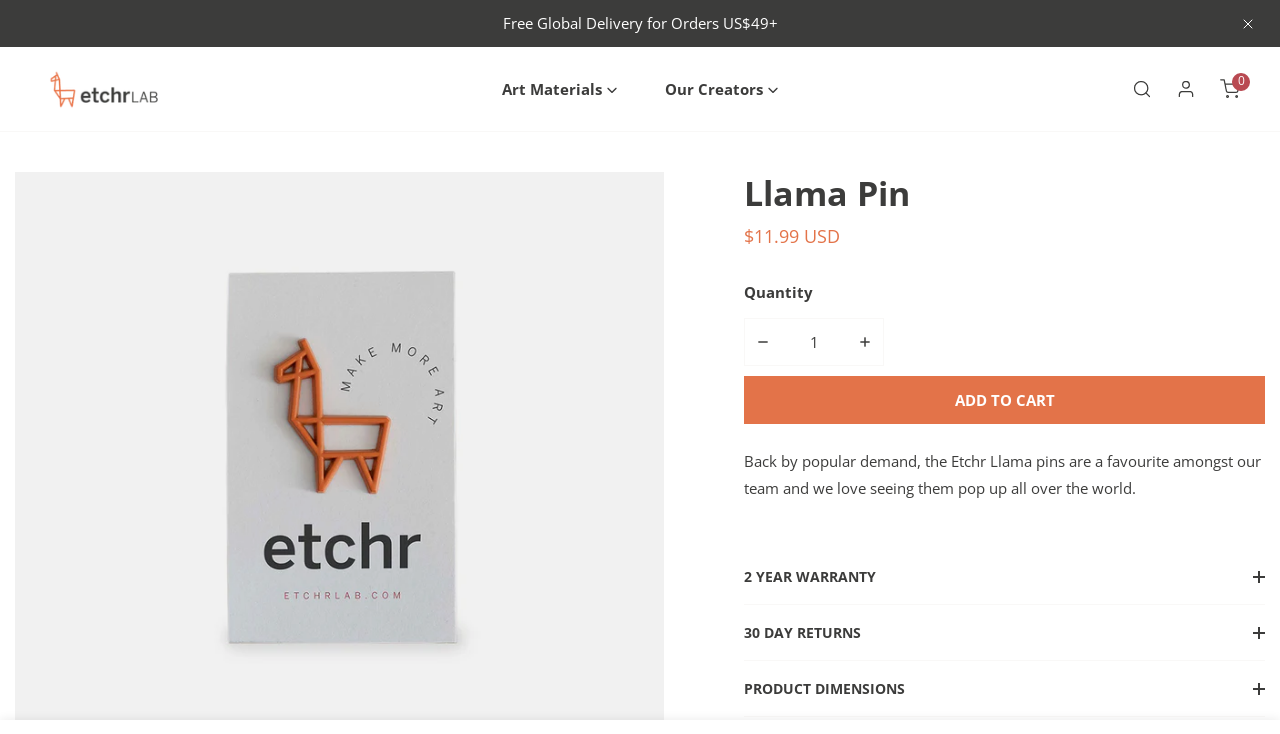

--- FILE ---
content_type: text/html; charset=utf-8
request_url: https://etchrlab.com/products/llama-pin
body_size: 47706
content:
<!doctype html>
<html class="no-js" lang="en">
  <head><!--Content in content_for_header -->
<!--LayoutHub-Embed--><meta name="layouthub" /><link rel="stylesheet" href="https://fonts.googleapis.com/css?display=swap&family=Work+Sans:100,200,300,400,500,600,700,800,900|Montserrat:100,200,300,400,500,600,700,800,900" /><link rel="stylesheet" type="text/css" href="[data-uri]" media="all">
<!--LH--><!--/LayoutHub-Embed--><meta charset="utf-8">
    <meta http-equiv="X-UA-Compatible" content="IE=edge">
    <meta name="viewport" content="width=device-width,initial-scale=1">
    <meta name="theme-color" content="">
    <link rel="canonical" href="https://etchrlab.com/products/llama-pin">
    <link rel="preconnect" href="https://cdn.shopify.com" crossorigin>
      <script src="https://ajax.googleapis.com/ajax/libs/jquery/3.6.1/jquery.min.js"></script><link rel="icon" type="image/png" href="//etchrlab.com/cdn/shop/files/Llama_32x32_shopify_d2d62805-bed3-4a06-bc88-8823287b26d3.png?crop=center&height=32&v=1684293763&width=32"><link rel="preconnect" href="https://fonts.shopifycdn.com" crossorigin><title>
      Llama Pin
 &ndash; Etchr Lab</title>

    
      <meta name="description" content="Back by popular demand, the Etchr Llama pins are a favourite amongst our team and we love seeing them pop up all over the world.">
    

    

<meta property="og:site_name" content="Etchr Lab">
<meta property="og:url" content="https://etchrlab.com/products/llama-pin">
<meta property="og:title" content="Llama Pin">
<meta property="og:type" content="product">
<meta property="og:description" content="Back by popular demand, the Etchr Llama pins are a favourite amongst our team and we love seeing them pop up all over the world."><meta property="og:image" content="http://etchrlab.com/cdn/shop/files/IMG_6765-W-1200x1024.jpg?v=1715238132">
  <meta property="og:image:secure_url" content="https://etchrlab.com/cdn/shop/files/IMG_6765-W-1200x1024.jpg?v=1715238132">
  <meta property="og:image:width" content="1200">
  <meta property="og:image:height" content="1024"><meta property="og:price:amount" content="11.99">
  <meta property="og:price:currency" content="USD"><meta name="twitter:site" content="@etchr_lab"><meta name="twitter:card" content="summary_large_image">
<meta name="twitter:title" content="Llama Pin">
<meta name="twitter:description" content="Back by popular demand, the Etchr Llama pins are a favourite amongst our team and we love seeing them pop up all over the world.">

    
<style data-shopify>
    @font-face {
  font-family: "Open Sans";
  font-weight: 400;
  font-style: normal;
  font-display: swap;
  src: url("//etchrlab.com/cdn/fonts/open_sans/opensans_n4.c32e4d4eca5273f6d4ee95ddf54b5bbb75fc9b61.woff2") format("woff2"),
       url("//etchrlab.com/cdn/fonts/open_sans/opensans_n4.5f3406f8d94162b37bfa232b486ac93ee892406d.woff") format("woff");
}

    @font-face {
  font-family: "Open Sans";
  font-weight: 700;
  font-style: normal;
  font-display: swap;
  src: url("//etchrlab.com/cdn/fonts/open_sans/opensans_n7.a9393be1574ea8606c68f4441806b2711d0d13e4.woff2") format("woff2"),
       url("//etchrlab.com/cdn/fonts/open_sans/opensans_n7.7b8af34a6ebf52beb1a4c1d8c73ad6910ec2e553.woff") format("woff");
}

    @font-face {
  font-family: "Open Sans";
  font-weight: 400;
  font-style: italic;
  font-display: swap;
  src: url("//etchrlab.com/cdn/fonts/open_sans/opensans_i4.6f1d45f7a46916cc95c694aab32ecbf7509cbf33.woff2") format("woff2"),
       url("//etchrlab.com/cdn/fonts/open_sans/opensans_i4.4efaa52d5a57aa9a57c1556cc2b7465d18839daa.woff") format("woff");
}

    @font-face {
  font-family: "Open Sans";
  font-weight: 700;
  font-style: italic;
  font-display: swap;
  src: url("//etchrlab.com/cdn/fonts/open_sans/opensans_i7.916ced2e2ce15f7fcd95d196601a15e7b89ee9a4.woff2") format("woff2"),
       url("//etchrlab.com/cdn/fonts/open_sans/opensans_i7.99a9cff8c86ea65461de497ade3d515a98f8b32a.woff") format("woff");
}

    @font-face {
  font-family: "Open Sans";
  font-weight: 700;
  font-style: normal;
  font-display: swap;
  src: url("//etchrlab.com/cdn/fonts/open_sans/opensans_n7.a9393be1574ea8606c68f4441806b2711d0d13e4.woff2") format("woff2"),
       url("//etchrlab.com/cdn/fonts/open_sans/opensans_n7.7b8af34a6ebf52beb1a4c1d8c73ad6910ec2e553.woff") format("woff");
}


    :root {
        --font-body-family: "Open Sans", sans-serif;
        --font-body-style: normal;
        --font-body-weight: 400;

        --font-heading-family: "Open Sans", sans-serif;
        --font-heading-style: normal;
        --font-heading-weight: 700;

        
            --font-btn-family: "Open Sans", sans-serif;
            --font-btn-weight: var(--font-heading-weight);
        
        
            --font-menu-family: "Open Sans", sans-serif;
            --font-menu-weight: var(--font-heading-weight);
        
        
        
            --btn-transform: uppercase;
        
        
        

        --font-body-scale: 1.0;
        --font-heading-scale: 1.0;
        --font-heading-spacing: 0px;

        --font-h1-size: calc(var(--font-heading-scale) * 3.4rem);
        --font-h2-size: calc(var(--font-heading-scale) * 2.8rem);
        --font-h3-size: calc(var(--font-heading-scale) * 2.4rem);
        --font-h4-size: calc(var(--font-heading-scale) * 2.2rem);
        --font-h5-size: calc(var(--font-heading-scale) * 1.8rem);
        --font-h6-size: calc(var(--font-heading-scale) * 1.6rem);

        --btn-height: 48px;
        --btn-rounded: 0px;

        --color-primary: #e37349;
        --color-border: #f9f8f7;
        --color-text-body: #3c3c3b;
        --color-text-heading: #3c3c3b;
        --color-link: #3c3c3b;
        --color-link-hover: #3c3c3b;
        --color-bg-1: #ffffff;
        --color-bg-2: #f7f4f2;
        --color-field-bg: rgba(0,0,0,0);
        --color-btn-bg: #e37349;
        --color-btn-text: #ffffff;
        --color-btn-secondary-text: #3c3c3b;
        --color-btn-secondary-bg: #e2e3de;
        --color-btn-bg-hover: #3c3c3b;
        --color-btn-text-hover: #ffffff;
        --color-product-title: #3c3c3b;
        --color-product-price: #e37349;
        --color-header-bg: #ffffff;
        --color-header-text: #3c3c3b;
        --color-header-transparent-text: #3c3c3b;
        --color-menu-text: #3c3c3b;
        --color-menu-text-hover: #3c3c3b;
        --color-menu-subtext: #3c3c3b;
        --color-menu-subtext-hover: #3c3c3b;
        --color-menu-dropdown-bg: #ffffff;
        --color-cart-bubble: #b94a52;
        --color-overlay-bg: #3c3c3b;
        --color-overlay-alpha: 62;
        --color-tooltip-bg: #e37349;
        --color-tooltip-text: #ffffff;
        --color-badge-sale: #b94a52;
        --color-badge-soldout: #3c3c3b;
        --color-badge-hot: #9A84C8;
        --color-badge-new: #008C62;

        --spacing-sections-desktop: 80px;
        --spacing-sections-mobile: 40px;
        --container-width: 1440px;
        --fluid-container-width: 1620px;
        --narrow-container-width: 720px;
        --fluid-offset: 4rem;
        --arrow-down: url(//etchrlab.com/cdn/shop/t/47/assets/ar-down.svg?v=31605338494599912611685997256);
        --color-foreground: 60, 60, 59;
        --card-corner-radius: 0px;

        --color-base-text: 60, 60, 59;
        --color-base-primary: 227, 115, 73;
        --color-base-background-1: 255, 255, 255;
        --color-base-background-2: 247, 244, 242;
        --color-swatch-radius: 50%;
        --color-swatch-size: 40px;
        --column-gap-mobile: 1.6rem;
    }
    *,
    *::before,
    *::after {
        box-sizing: border-box;
    }
    html {
        font-size: calc(var(--font-body-scale) * 62.5%);
    }
    body {
        min-height: 100%;
        font-size: 1.5rem;
        font-family: var(--font-body-family);
        font-style: var(--font-body-style);
        font-weight: var(--font-body-weight);
        background-color: var(--color-bg-1);
        color: var(--color-text-body);
        -webkit-font-smoothing: antialiased;
        -moz-osx-font-smoothing: grayscale;
        line-height: calc(1 + 0.8 / var(--font-body-scale));
        --font-body-size: 1.5rem;
    }
    h1, h2, h3, h4, h5, h6, .h1, .h2, .h3, .h4, .h5, .h6, .h0 {
        font-family: var(--font-heading-family);
        font-style: var(--font-heading-style);
        font-weight: var(--font-heading-weight);
        text-transform: var(--font-heading-transform);
        color: var(--color-text-heading);
        line-height: calc(1 + 0.25 / max(1, var(--font-heading-scale)));
        letter-spacing: var(--font-heading-spacing, 0px);
        word-break: break-word;
        margin: 0 0 1.2rem;
    }
    .h0 {
        font-size: calc(var(--font-heading-scale) * 3.6rem);
    }
    h1,.h1 {
        font-size: calc(var(--font-heading-scale) * 3rem);
    }
    h2,.h2 {
        font-size: calc(var(--font-heading-scale) * 2.6rem);
    }
    h3,.h3 {
        font-size: calc(var(--font-heading-scale) * 2.2rem);
    }
    h4,.h4 {
        font-size: calc(var(--font-heading-scale) * 2rem);
    }
    h5,.h5 {
        font-size: calc(var(--font-heading-scale) * 1.8rem);
    }
    h6,.h6 {
        font-size: calc(var(--font-heading-scale) * 1.6rem);
    }
    @media (min-width: 640px) {
        .h0 {
            font-size: calc(var(--font-heading-scale) * 4rem);
        }
        h1, .h1 {
            font-size: calc(var(--font-heading-scale) * 3.4rem);
        }
        h2, .h2 {
            font-size: calc(var(--font-heading-scale) * 2.8rem);
        }
        h3, .h3 {
            font-size: calc(var(--font-heading-scale) * 2.4rem);
        }
        h4, .h4 {
            font-size: calc(var(--font-heading-scale) * 2.2rem);
        }
        h5, .h5 {
            font-size: calc(var(--font-heading-scale) * 1.8rem);
        }
        h6, .h6 {
            font-size: calc(var(--font-heading-scale) * 1.6rem);
        }
    }
    .flickity-button,
    [template],
    .hidden,
    .tooltip,
    [data-aria-hidden=true],
    [hidden], .critical-hidden,
    .site-header .critical-hidden, .topbar .critical-hidden, .announcement-bar .critical-hidden {
        display: none
    }
    .flex {
        display: flex;
    }
    [style*="--aspect-ratio"] {
        position: relative;
        overflow: hidden;
    }
    [style*="--aspect-ratio"]:before {
        content: "";
        height: 0;
        display: block;
        padding-top: calc(100%/(0 + var(--aspect-ratio, 16/9)));
    }
    [style*="--aspect-ratio"]>:first-child {
        top: 0;
        right: 0;
        bottom: 0;
        left: 0;
        position: absolute!important;
        object-fit: cover;
        width: 100%;
        height: 100%;
    }
    @media (max-width: 639px) {
        [style*="--aspect-ratio"]:before {
            padding-top: calc(100%/(0 + var(--aspect-ratio-mobile, var(--aspect-ratio, 16/9))));
        }
    }
    .overflow-hidden {
        overflow: hidden;
    }
    .content-visibility-auto {
        content-visibility: auto;
    }
    .h-full {
        height: 100%;
    }
    .w-full {
        width: 100%;
    }
    @media (max-width: 1440px) {
        .container-fluid .flickity-wrapper .flickity-button.previous {
            left: calc(var(--button-size) + (1rem - var(--column-gap, 3rem) / 2)) !important;
        }
        .container-fluid .flickity-wrapper .flickity-button.next {
            right: calc(var(--button-size) + (1rem - var(--column-gap, 3rem) / 2)) !important;
        }
    }
    .spr-container .spr-header-title {
        font-size: var(--font-h2-size);
    }

    @media (max-width: 639px) {
        .spr-container .spr-header-title {
            font-size: var(--font-h2-size);
        }
        :root {
            --color-swatch-size: 4.4rem;
        }
    }
    
</style>


    <link href="//etchrlab.com/cdn/shop/t/47/assets/theme.css?v=89958338048201731671749199435" rel="stylesheet" type="text/css" media="all" />
    <link href="//etchrlab.com/cdn/shop/t/47/assets/base.css?v=149450509227638953141735872020" rel="stylesheet" type="text/css" media="all" />
    <link href="//etchrlab.com/cdn/shop/t/47/assets/grid.css?v=30811519188621117841685997256" rel="stylesheet" type="text/css" media="all" />
    <link href="//etchrlab.com/cdn/shop/t/47/assets/header.css?v=37119377486346879531685997256" rel="stylesheet" type="text/css" media="all" />
    <link href="//etchrlab.com/cdn/shop/t/47/assets/site-nav.css?v=133547115941749412841685997256" rel="stylesheet" type="text/css" media="all" />
    <link rel="preload" href="//etchrlab.com/cdn/shop/t/47/assets/non-critical.css?v=19170645220748957731685997256" as="style" onload="this.onload=null;this.rel='stylesheet';">
    <link rel="preload" href="//etchrlab.com/cdn/shop/t/47/assets/components.css?v=41919306550525465261685997256" as="style" onload="this.onload=null;this.rel='stylesheet';">
    <link rel="preload" href="//etchrlab.com/cdn/shop/t/47/assets/flickity-component.css?v=70048266482156870011685997256" as="style" onload="this.onload=null;this.rel='stylesheet';">
    <link rel="preload" href="//etchrlab.com/cdn/shop/t/47/assets/modal-component.css?v=22274453926113212451685997256" as="style" onload="this.onload=null;this.rel='stylesheet';">
    <link rel="preload" href="//etchrlab.com/cdn/shop/t/47/assets/drawer-component.css?v=38391584775253959651685997256" as="style" onload="this.onload=null;this.rel='stylesheet';">
    <noscript>
      <link href="//etchrlab.com/cdn/shop/t/47/assets/non-critical.css?v=19170645220748957731685997256" rel="stylesheet" type="text/css" media="all" />
      <link href="//etchrlab.com/cdn/shop/t/47/assets/components.css?v=41919306550525465261685997256" rel="stylesheet" type="text/css" media="all" />
      <link href="//etchrlab.com/cdn/shop/t/47/assets/flickity-component.css?v=70048266482156870011685997256" rel="stylesheet" type="text/css" media="all" />
      <link href="//etchrlab.com/cdn/shop/t/47/assets/modal-component.css?v=22274453926113212451685997256" rel="stylesheet" type="text/css" media="all" />
      <link href="//etchrlab.com/cdn/shop/t/47/assets/drawer-component.css?v=38391584775253959651685997256" rel="stylesheet" type="text/css" media="all" />
    </noscript>
    <script src="//etchrlab.com/cdn/shop/t/47/assets/vendor.js?v=142667311037904637871685997256" defer="defer"></script>
    <script src="//etchrlab.com/cdn/shop/t/47/assets/global.js?v=170887407385201007061685997256" defer="defer"></script>
    <script src="//etchrlab.com/cdn/shop/t/47/assets/lazy-image.js?v=34024711196911832471685997256" defer="defer"></script>
    <script>
      document.documentElement.className = document.documentElement.className.replace('no-js', 'js');
    </script>

    <script>window.performance && window.performance.mark && window.performance.mark('shopify.content_for_header.start');</script><meta name="facebook-domain-verification" content="8ms5x7vu5u57ftxzi7vxsis2oxxsa4">
<meta name="google-site-verification" content="D6KgUl2zsWjd4Y7bibLUmGNfXgVJu2W5-gse5bBvSyc">
<meta id="shopify-digital-wallet" name="shopify-digital-wallet" content="/18483739/digital_wallets/dialog">
<meta name="shopify-checkout-api-token" content="8cc66f3ab2c78e31f7034044949138ec">
<meta id="in-context-paypal-metadata" data-shop-id="18483739" data-venmo-supported="false" data-environment="production" data-locale="en_US" data-paypal-v4="true" data-currency="USD">
<link rel="alternate" type="application/json+oembed" href="https://etchrlab.com/products/llama-pin.oembed">
<script async="async" src="/checkouts/internal/preloads.js?locale=en-US"></script>
<script id="apple-pay-shop-capabilities" type="application/json">{"shopId":18483739,"countryCode":"AU","currencyCode":"USD","merchantCapabilities":["supports3DS"],"merchantId":"gid:\/\/shopify\/Shop\/18483739","merchantName":"Etchr Lab","requiredBillingContactFields":["postalAddress","email","phone"],"requiredShippingContactFields":["postalAddress","email","phone"],"shippingType":"shipping","supportedNetworks":["visa","masterCard","amex","jcb"],"total":{"type":"pending","label":"Etchr Lab","amount":"1.00"},"shopifyPaymentsEnabled":true,"supportsSubscriptions":true}</script>
<script id="shopify-features" type="application/json">{"accessToken":"8cc66f3ab2c78e31f7034044949138ec","betas":["rich-media-storefront-analytics"],"domain":"etchrlab.com","predictiveSearch":true,"shopId":18483739,"locale":"en"}</script>
<script>var Shopify = Shopify || {};
Shopify.shop = "etchr-lab.myshopify.com";
Shopify.locale = "en";
Shopify.currency = {"active":"USD","rate":"1.0"};
Shopify.country = "US";
Shopify.theme = {"name":"Copy of Zest","id":123091877997,"schema_name":"Zest","schema_version":"2.2.0","theme_store_id":1611,"role":"main"};
Shopify.theme.handle = "null";
Shopify.theme.style = {"id":null,"handle":null};
Shopify.cdnHost = "etchrlab.com/cdn";
Shopify.routes = Shopify.routes || {};
Shopify.routes.root = "/";</script>
<script type="module">!function(o){(o.Shopify=o.Shopify||{}).modules=!0}(window);</script>
<script>!function(o){function n(){var o=[];function n(){o.push(Array.prototype.slice.apply(arguments))}return n.q=o,n}var t=o.Shopify=o.Shopify||{};t.loadFeatures=n(),t.autoloadFeatures=n()}(window);</script>
<script id="shop-js-analytics" type="application/json">{"pageType":"product"}</script>
<script defer="defer" async type="module" src="//etchrlab.com/cdn/shopifycloud/shop-js/modules/v2/client.init-shop-cart-sync_BT-GjEfc.en.esm.js"></script>
<script defer="defer" async type="module" src="//etchrlab.com/cdn/shopifycloud/shop-js/modules/v2/chunk.common_D58fp_Oc.esm.js"></script>
<script defer="defer" async type="module" src="//etchrlab.com/cdn/shopifycloud/shop-js/modules/v2/chunk.modal_xMitdFEc.esm.js"></script>
<script type="module">
  await import("//etchrlab.com/cdn/shopifycloud/shop-js/modules/v2/client.init-shop-cart-sync_BT-GjEfc.en.esm.js");
await import("//etchrlab.com/cdn/shopifycloud/shop-js/modules/v2/chunk.common_D58fp_Oc.esm.js");
await import("//etchrlab.com/cdn/shopifycloud/shop-js/modules/v2/chunk.modal_xMitdFEc.esm.js");

  window.Shopify.SignInWithShop?.initShopCartSync?.({"fedCMEnabled":true,"windoidEnabled":true});

</script>
<script>(function() {
  var isLoaded = false;
  function asyncLoad() {
    if (isLoaded) return;
    isLoaded = true;
    var urls = ["https:\/\/chimpstatic.com\/mcjs-connected\/js\/users\/d22fdb40805e02005c3b4f349\/1a907bc742cf9ee0ae5548b22.js?shop=etchr-lab.myshopify.com","https:\/\/chimpstatic.com\/mcjs-connected\/js\/users\/d22fdb40805e02005c3b4f349\/1a907bc742cf9ee0ae5548b22.js?shop=etchr-lab.myshopify.com","https:\/\/formbuilder.hulkapps.com\/skeletopapp.js?shop=etchr-lab.myshopify.com","https:\/\/app.layouthub.com\/shopify\/layouthub.js?shop=etchr-lab.myshopify.com","https:\/\/static.affiliatly.com\/shopify\/v3\/shopify.js?affiliatly_code=AF-1012867\u0026shop=etchr-lab.myshopify.com","https:\/\/countdown.conversionbear.com\/script?app=countdown\u0026shop=etchr-lab.myshopify.com","https:\/\/l.getsitecontrol.com\/94g1ely4.js?shop=etchr-lab.myshopify.com","https:\/\/customer-first-focus.b-cdn.net\/cffOrderifyLoader_min.js?shop=etchr-lab.myshopify.com","https:\/\/d37vui3hvxbbje.cloudfront.net\/assets\/presale.js?shop=etchr-lab.myshopify.com"];
    for (var i = 0; i < urls.length; i++) {
      var s = document.createElement('script');
      s.type = 'text/javascript';
      s.async = true;
      s.src = urls[i];
      var x = document.getElementsByTagName('script')[0];
      x.parentNode.insertBefore(s, x);
    }
  };
  if(window.attachEvent) {
    window.attachEvent('onload', asyncLoad);
  } else {
    window.addEventListener('load', asyncLoad, false);
  }
})();</script>
<script id="__st">var __st={"a":18483739,"offset":-18000,"reqid":"bcdc94c8-11e5-48be-9dcb-f35c3e1b429e-1769338482","pageurl":"etchrlab.com\/products\/llama-pin","u":"00bc37607f33","p":"product","rtyp":"product","rid":7251822674029};</script>
<script>window.ShopifyPaypalV4VisibilityTracking = true;</script>
<script id="captcha-bootstrap">!function(){'use strict';const t='contact',e='account',n='new_comment',o=[[t,t],['blogs',n],['comments',n],[t,'customer']],c=[[e,'customer_login'],[e,'guest_login'],[e,'recover_customer_password'],[e,'create_customer']],r=t=>t.map((([t,e])=>`form[action*='/${t}']:not([data-nocaptcha='true']) input[name='form_type'][value='${e}']`)).join(','),a=t=>()=>t?[...document.querySelectorAll(t)].map((t=>t.form)):[];function s(){const t=[...o],e=r(t);return a(e)}const i='password',u='form_key',d=['recaptcha-v3-token','g-recaptcha-response','h-captcha-response',i],f=()=>{try{return window.sessionStorage}catch{return}},m='__shopify_v',_=t=>t.elements[u];function p(t,e,n=!1){try{const o=window.sessionStorage,c=JSON.parse(o.getItem(e)),{data:r}=function(t){const{data:e,action:n}=t;return t[m]||n?{data:e,action:n}:{data:t,action:n}}(c);for(const[e,n]of Object.entries(r))t.elements[e]&&(t.elements[e].value=n);n&&o.removeItem(e)}catch(o){console.error('form repopulation failed',{error:o})}}const l='form_type',E='cptcha';function T(t){t.dataset[E]=!0}const w=window,h=w.document,L='Shopify',v='ce_forms',y='captcha';let A=!1;((t,e)=>{const n=(g='f06e6c50-85a8-45c8-87d0-21a2b65856fe',I='https://cdn.shopify.com/shopifycloud/storefront-forms-hcaptcha/ce_storefront_forms_captcha_hcaptcha.v1.5.2.iife.js',D={infoText:'Protected by hCaptcha',privacyText:'Privacy',termsText:'Terms'},(t,e,n)=>{const o=w[L][v],c=o.bindForm;if(c)return c(t,g,e,D).then(n);var r;o.q.push([[t,g,e,D],n]),r=I,A||(h.body.append(Object.assign(h.createElement('script'),{id:'captcha-provider',async:!0,src:r})),A=!0)});var g,I,D;w[L]=w[L]||{},w[L][v]=w[L][v]||{},w[L][v].q=[],w[L][y]=w[L][y]||{},w[L][y].protect=function(t,e){n(t,void 0,e),T(t)},Object.freeze(w[L][y]),function(t,e,n,w,h,L){const[v,y,A,g]=function(t,e,n){const i=e?o:[],u=t?c:[],d=[...i,...u],f=r(d),m=r(i),_=r(d.filter((([t,e])=>n.includes(e))));return[a(f),a(m),a(_),s()]}(w,h,L),I=t=>{const e=t.target;return e instanceof HTMLFormElement?e:e&&e.form},D=t=>v().includes(t);t.addEventListener('submit',(t=>{const e=I(t);if(!e)return;const n=D(e)&&!e.dataset.hcaptchaBound&&!e.dataset.recaptchaBound,o=_(e),c=g().includes(e)&&(!o||!o.value);(n||c)&&t.preventDefault(),c&&!n&&(function(t){try{if(!f())return;!function(t){const e=f();if(!e)return;const n=_(t);if(!n)return;const o=n.value;o&&e.removeItem(o)}(t);const e=Array.from(Array(32),(()=>Math.random().toString(36)[2])).join('');!function(t,e){_(t)||t.append(Object.assign(document.createElement('input'),{type:'hidden',name:u})),t.elements[u].value=e}(t,e),function(t,e){const n=f();if(!n)return;const o=[...t.querySelectorAll(`input[type='${i}']`)].map((({name:t})=>t)),c=[...d,...o],r={};for(const[a,s]of new FormData(t).entries())c.includes(a)||(r[a]=s);n.setItem(e,JSON.stringify({[m]:1,action:t.action,data:r}))}(t,e)}catch(e){console.error('failed to persist form',e)}}(e),e.submit())}));const S=(t,e)=>{t&&!t.dataset[E]&&(n(t,e.some((e=>e===t))),T(t))};for(const o of['focusin','change'])t.addEventListener(o,(t=>{const e=I(t);D(e)&&S(e,y())}));const B=e.get('form_key'),M=e.get(l),P=B&&M;t.addEventListener('DOMContentLoaded',(()=>{const t=y();if(P)for(const e of t)e.elements[l].value===M&&p(e,B);[...new Set([...A(),...v().filter((t=>'true'===t.dataset.shopifyCaptcha))])].forEach((e=>S(e,t)))}))}(h,new URLSearchParams(w.location.search),n,t,e,['guest_login'])})(!0,!0)}();</script>
<script integrity="sha256-4kQ18oKyAcykRKYeNunJcIwy7WH5gtpwJnB7kiuLZ1E=" data-source-attribution="shopify.loadfeatures" defer="defer" src="//etchrlab.com/cdn/shopifycloud/storefront/assets/storefront/load_feature-a0a9edcb.js" crossorigin="anonymous"></script>
<script data-source-attribution="shopify.dynamic_checkout.dynamic.init">var Shopify=Shopify||{};Shopify.PaymentButton=Shopify.PaymentButton||{isStorefrontPortableWallets:!0,init:function(){window.Shopify.PaymentButton.init=function(){};var t=document.createElement("script");t.src="https://etchrlab.com/cdn/shopifycloud/portable-wallets/latest/portable-wallets.en.js",t.type="module",document.head.appendChild(t)}};
</script>
<script data-source-attribution="shopify.dynamic_checkout.buyer_consent">
  function portableWalletsHideBuyerConsent(e){var t=document.getElementById("shopify-buyer-consent"),n=document.getElementById("shopify-subscription-policy-button");t&&n&&(t.classList.add("hidden"),t.setAttribute("aria-hidden","true"),n.removeEventListener("click",e))}function portableWalletsShowBuyerConsent(e){var t=document.getElementById("shopify-buyer-consent"),n=document.getElementById("shopify-subscription-policy-button");t&&n&&(t.classList.remove("hidden"),t.removeAttribute("aria-hidden"),n.addEventListener("click",e))}window.Shopify?.PaymentButton&&(window.Shopify.PaymentButton.hideBuyerConsent=portableWalletsHideBuyerConsent,window.Shopify.PaymentButton.showBuyerConsent=portableWalletsShowBuyerConsent);
</script>
<script data-source-attribution="shopify.dynamic_checkout.cart.bootstrap">document.addEventListener("DOMContentLoaded",(function(){function t(){return document.querySelector("shopify-accelerated-checkout-cart, shopify-accelerated-checkout")}if(t())Shopify.PaymentButton.init();else{new MutationObserver((function(e,n){t()&&(Shopify.PaymentButton.init(),n.disconnect())})).observe(document.body,{childList:!0,subtree:!0})}}));
</script>
<link id="shopify-accelerated-checkout-styles" rel="stylesheet" media="screen" href="https://etchrlab.com/cdn/shopifycloud/portable-wallets/latest/accelerated-checkout-backwards-compat.css" crossorigin="anonymous">
<style id="shopify-accelerated-checkout-cart">
        #shopify-buyer-consent {
  margin-top: 1em;
  display: inline-block;
  width: 100%;
}

#shopify-buyer-consent.hidden {
  display: none;
}

#shopify-subscription-policy-button {
  background: none;
  border: none;
  padding: 0;
  text-decoration: underline;
  font-size: inherit;
  cursor: pointer;
}

#shopify-subscription-policy-button::before {
  box-shadow: none;
}

      </style>
<script id="sections-script" data-sections="announcement-bar,header,footer,mobile-sticky-bar" defer="defer" src="//etchrlab.com/cdn/shop/t/47/compiled_assets/scripts.js?v=8295"></script>
<script>window.performance && window.performance.mark && window.performance.mark('shopify.content_for_header.end');</script>
<link rel="preload" as="font" href="//etchrlab.com/cdn/fonts/open_sans/opensans_n4.c32e4d4eca5273f6d4ee95ddf54b5bbb75fc9b61.woff2" type="font/woff2" crossorigin><link rel="preload" as="font" href="//etchrlab.com/cdn/fonts/open_sans/opensans_n7.a9393be1574ea8606c68f4441806b2711d0d13e4.woff2" type="font/woff2" crossorigin>

<!-- BEGIN app block: shopify://apps/pagefly-page-builder/blocks/app-embed/83e179f7-59a0-4589-8c66-c0dddf959200 -->

<!-- BEGIN app snippet: pagefly-cro-ab-testing-main -->







<script>
  ;(function () {
    const url = new URL(window.location)
    const viewParam = url.searchParams.get('view')
    if (viewParam && viewParam.includes('variant-pf-')) {
      url.searchParams.set('pf_v', viewParam)
      url.searchParams.delete('view')
      window.history.replaceState({}, '', url)
    }
  })()
</script>



<script type='module'>
  
  window.PAGEFLY_CRO = window.PAGEFLY_CRO || {}

  window.PAGEFLY_CRO['data_debug'] = {
    original_template_suffix: "all_products",
    allow_ab_test: false,
    ab_test_start_time: 0,
    ab_test_end_time: 0,
    today_date_time: 1769338482000,
  }
  window.PAGEFLY_CRO['GA4'] = { enabled: false}
</script>

<!-- END app snippet -->








  <script src='https://cdn.shopify.com/extensions/019bb4f9-aed6-78a3-be91-e9d44663e6bf/pagefly-page-builder-215/assets/pagefly-helper.js' defer='defer'></script>

  <script src='https://cdn.shopify.com/extensions/019bb4f9-aed6-78a3-be91-e9d44663e6bf/pagefly-page-builder-215/assets/pagefly-general-helper.js' defer='defer'></script>

  <script src='https://cdn.shopify.com/extensions/019bb4f9-aed6-78a3-be91-e9d44663e6bf/pagefly-page-builder-215/assets/pagefly-snap-slider.js' defer='defer'></script>

  <script src='https://cdn.shopify.com/extensions/019bb4f9-aed6-78a3-be91-e9d44663e6bf/pagefly-page-builder-215/assets/pagefly-slideshow-v3.js' defer='defer'></script>

  <script src='https://cdn.shopify.com/extensions/019bb4f9-aed6-78a3-be91-e9d44663e6bf/pagefly-page-builder-215/assets/pagefly-slideshow-v4.js' defer='defer'></script>

  <script src='https://cdn.shopify.com/extensions/019bb4f9-aed6-78a3-be91-e9d44663e6bf/pagefly-page-builder-215/assets/pagefly-glider.js' defer='defer'></script>

  <script src='https://cdn.shopify.com/extensions/019bb4f9-aed6-78a3-be91-e9d44663e6bf/pagefly-page-builder-215/assets/pagefly-slideshow-v1-v2.js' defer='defer'></script>

  <script src='https://cdn.shopify.com/extensions/019bb4f9-aed6-78a3-be91-e9d44663e6bf/pagefly-page-builder-215/assets/pagefly-product-media.js' defer='defer'></script>

  <script src='https://cdn.shopify.com/extensions/019bb4f9-aed6-78a3-be91-e9d44663e6bf/pagefly-page-builder-215/assets/pagefly-product.js' defer='defer'></script>


<script id='pagefly-helper-data' type='application/json'>
  {
    "page_optimization": {
      "assets_prefetching": false
    },
    "elements_asset_mapper": {
      "Accordion": "https://cdn.shopify.com/extensions/019bb4f9-aed6-78a3-be91-e9d44663e6bf/pagefly-page-builder-215/assets/pagefly-accordion.js",
      "Accordion3": "https://cdn.shopify.com/extensions/019bb4f9-aed6-78a3-be91-e9d44663e6bf/pagefly-page-builder-215/assets/pagefly-accordion3.js",
      "CountDown": "https://cdn.shopify.com/extensions/019bb4f9-aed6-78a3-be91-e9d44663e6bf/pagefly-page-builder-215/assets/pagefly-countdown.js",
      "GMap1": "https://cdn.shopify.com/extensions/019bb4f9-aed6-78a3-be91-e9d44663e6bf/pagefly-page-builder-215/assets/pagefly-gmap.js",
      "GMap2": "https://cdn.shopify.com/extensions/019bb4f9-aed6-78a3-be91-e9d44663e6bf/pagefly-page-builder-215/assets/pagefly-gmap.js",
      "GMapBasicV2": "https://cdn.shopify.com/extensions/019bb4f9-aed6-78a3-be91-e9d44663e6bf/pagefly-page-builder-215/assets/pagefly-gmap.js",
      "GMapAdvancedV2": "https://cdn.shopify.com/extensions/019bb4f9-aed6-78a3-be91-e9d44663e6bf/pagefly-page-builder-215/assets/pagefly-gmap.js",
      "HTML.Video": "https://cdn.shopify.com/extensions/019bb4f9-aed6-78a3-be91-e9d44663e6bf/pagefly-page-builder-215/assets/pagefly-htmlvideo.js",
      "HTML.Video2": "https://cdn.shopify.com/extensions/019bb4f9-aed6-78a3-be91-e9d44663e6bf/pagefly-page-builder-215/assets/pagefly-htmlvideo2.js",
      "HTML.Video3": "https://cdn.shopify.com/extensions/019bb4f9-aed6-78a3-be91-e9d44663e6bf/pagefly-page-builder-215/assets/pagefly-htmlvideo2.js",
      "BackgroundVideo": "https://cdn.shopify.com/extensions/019bb4f9-aed6-78a3-be91-e9d44663e6bf/pagefly-page-builder-215/assets/pagefly-htmlvideo2.js",
      "Instagram": "https://cdn.shopify.com/extensions/019bb4f9-aed6-78a3-be91-e9d44663e6bf/pagefly-page-builder-215/assets/pagefly-instagram.js",
      "Instagram2": "https://cdn.shopify.com/extensions/019bb4f9-aed6-78a3-be91-e9d44663e6bf/pagefly-page-builder-215/assets/pagefly-instagram.js",
      "Insta3": "https://cdn.shopify.com/extensions/019bb4f9-aed6-78a3-be91-e9d44663e6bf/pagefly-page-builder-215/assets/pagefly-instagram3.js",
      "Tabs": "https://cdn.shopify.com/extensions/019bb4f9-aed6-78a3-be91-e9d44663e6bf/pagefly-page-builder-215/assets/pagefly-tab.js",
      "Tabs3": "https://cdn.shopify.com/extensions/019bb4f9-aed6-78a3-be91-e9d44663e6bf/pagefly-page-builder-215/assets/pagefly-tab3.js",
      "ProductBox": "https://cdn.shopify.com/extensions/019bb4f9-aed6-78a3-be91-e9d44663e6bf/pagefly-page-builder-215/assets/pagefly-cart.js",
      "FBPageBox2": "https://cdn.shopify.com/extensions/019bb4f9-aed6-78a3-be91-e9d44663e6bf/pagefly-page-builder-215/assets/pagefly-facebook.js",
      "FBLikeButton2": "https://cdn.shopify.com/extensions/019bb4f9-aed6-78a3-be91-e9d44663e6bf/pagefly-page-builder-215/assets/pagefly-facebook.js",
      "TwitterFeed2": "https://cdn.shopify.com/extensions/019bb4f9-aed6-78a3-be91-e9d44663e6bf/pagefly-page-builder-215/assets/pagefly-twitter.js",
      "Paragraph4": "https://cdn.shopify.com/extensions/019bb4f9-aed6-78a3-be91-e9d44663e6bf/pagefly-page-builder-215/assets/pagefly-paragraph4.js",

      "AliReviews": "https://cdn.shopify.com/extensions/019bb4f9-aed6-78a3-be91-e9d44663e6bf/pagefly-page-builder-215/assets/pagefly-3rd-elements.js",
      "BackInStock": "https://cdn.shopify.com/extensions/019bb4f9-aed6-78a3-be91-e9d44663e6bf/pagefly-page-builder-215/assets/pagefly-3rd-elements.js",
      "GloboBackInStock": "https://cdn.shopify.com/extensions/019bb4f9-aed6-78a3-be91-e9d44663e6bf/pagefly-page-builder-215/assets/pagefly-3rd-elements.js",
      "GrowaveWishlist": "https://cdn.shopify.com/extensions/019bb4f9-aed6-78a3-be91-e9d44663e6bf/pagefly-page-builder-215/assets/pagefly-3rd-elements.js",
      "InfiniteOptionsShopPad": "https://cdn.shopify.com/extensions/019bb4f9-aed6-78a3-be91-e9d44663e6bf/pagefly-page-builder-215/assets/pagefly-3rd-elements.js",
      "InkybayProductPersonalizer": "https://cdn.shopify.com/extensions/019bb4f9-aed6-78a3-be91-e9d44663e6bf/pagefly-page-builder-215/assets/pagefly-3rd-elements.js",
      "LimeSpot": "https://cdn.shopify.com/extensions/019bb4f9-aed6-78a3-be91-e9d44663e6bf/pagefly-page-builder-215/assets/pagefly-3rd-elements.js",
      "Loox": "https://cdn.shopify.com/extensions/019bb4f9-aed6-78a3-be91-e9d44663e6bf/pagefly-page-builder-215/assets/pagefly-3rd-elements.js",
      "Opinew": "https://cdn.shopify.com/extensions/019bb4f9-aed6-78a3-be91-e9d44663e6bf/pagefly-page-builder-215/assets/pagefly-3rd-elements.js",
      "Powr": "https://cdn.shopify.com/extensions/019bb4f9-aed6-78a3-be91-e9d44663e6bf/pagefly-page-builder-215/assets/pagefly-3rd-elements.js",
      "ProductReviews": "https://cdn.shopify.com/extensions/019bb4f9-aed6-78a3-be91-e9d44663e6bf/pagefly-page-builder-215/assets/pagefly-3rd-elements.js",
      "PushOwl": "https://cdn.shopify.com/extensions/019bb4f9-aed6-78a3-be91-e9d44663e6bf/pagefly-page-builder-215/assets/pagefly-3rd-elements.js",
      "ReCharge": "https://cdn.shopify.com/extensions/019bb4f9-aed6-78a3-be91-e9d44663e6bf/pagefly-page-builder-215/assets/pagefly-3rd-elements.js",
      "Rivyo": "https://cdn.shopify.com/extensions/019bb4f9-aed6-78a3-be91-e9d44663e6bf/pagefly-page-builder-215/assets/pagefly-3rd-elements.js",
      "TrackingMore": "https://cdn.shopify.com/extensions/019bb4f9-aed6-78a3-be91-e9d44663e6bf/pagefly-page-builder-215/assets/pagefly-3rd-elements.js",
      "Vitals": "https://cdn.shopify.com/extensions/019bb4f9-aed6-78a3-be91-e9d44663e6bf/pagefly-page-builder-215/assets/pagefly-3rd-elements.js",
      "Wiser": "https://cdn.shopify.com/extensions/019bb4f9-aed6-78a3-be91-e9d44663e6bf/pagefly-page-builder-215/assets/pagefly-3rd-elements.js"
    },
    "custom_elements_mapper": {
      "pf-click-action-element": "https://cdn.shopify.com/extensions/019bb4f9-aed6-78a3-be91-e9d44663e6bf/pagefly-page-builder-215/assets/pagefly-click-action-element.js",
      "pf-dialog-element": "https://cdn.shopify.com/extensions/019bb4f9-aed6-78a3-be91-e9d44663e6bf/pagefly-page-builder-215/assets/pagefly-dialog-element.js"
    }
  }
</script>


<!-- END app block --><!-- BEGIN app block: shopify://apps/klaviyo-email-marketing-sms/blocks/klaviyo-onsite-embed/2632fe16-c075-4321-a88b-50b567f42507 -->















  <script>
    window.klaviyoReviewsProductDesignMode = false
  </script>







<!-- END app block --><script src="https://cdn.shopify.com/extensions/f3455887-9c98-42ac-8b5d-0dcc00350e31/crowdfunder-6/assets/crowdfunder.js" type="text/javascript" defer="defer"></script>
<link href="https://cdn.shopify.com/extensions/f3455887-9c98-42ac-8b5d-0dcc00350e31/crowdfunder-6/assets/crowdfunder.css" rel="stylesheet" type="text/css" media="all">
<script src="https://cdn.shopify.com/extensions/4e276193-403c-423f-833c-fefed71819cf/forms-2298/assets/shopify-forms-loader.js" type="text/javascript" defer="defer"></script>
<script src="https://cdn.shopify.com/extensions/019bb1eb-3017-7eaa-b546-f7de9ed1564f/my-app-527/assets/productReview.js" type="text/javascript" defer="defer"></script>
<link href="https://cdn.shopify.com/extensions/019bb1eb-3017-7eaa-b546-f7de9ed1564f/my-app-527/assets/frontend.css" rel="stylesheet" type="text/css" media="all">
<link href="https://monorail-edge.shopifysvc.com" rel="dns-prefetch">
<script>(function(){if ("sendBeacon" in navigator && "performance" in window) {try {var session_token_from_headers = performance.getEntriesByType('navigation')[0].serverTiming.find(x => x.name == '_s').description;} catch {var session_token_from_headers = undefined;}var session_cookie_matches = document.cookie.match(/_shopify_s=([^;]*)/);var session_token_from_cookie = session_cookie_matches && session_cookie_matches.length === 2 ? session_cookie_matches[1] : "";var session_token = session_token_from_headers || session_token_from_cookie || "";function handle_abandonment_event(e) {var entries = performance.getEntries().filter(function(entry) {return /monorail-edge.shopifysvc.com/.test(entry.name);});if (!window.abandonment_tracked && entries.length === 0) {window.abandonment_tracked = true;var currentMs = Date.now();var navigation_start = performance.timing.navigationStart;var payload = {shop_id: 18483739,url: window.location.href,navigation_start,duration: currentMs - navigation_start,session_token,page_type: "product"};window.navigator.sendBeacon("https://monorail-edge.shopifysvc.com/v1/produce", JSON.stringify({schema_id: "online_store_buyer_site_abandonment/1.1",payload: payload,metadata: {event_created_at_ms: currentMs,event_sent_at_ms: currentMs}}));}}window.addEventListener('pagehide', handle_abandonment_event);}}());</script>
<script id="web-pixels-manager-setup">(function e(e,d,r,n,o){if(void 0===o&&(o={}),!Boolean(null===(a=null===(i=window.Shopify)||void 0===i?void 0:i.analytics)||void 0===a?void 0:a.replayQueue)){var i,a;window.Shopify=window.Shopify||{};var t=window.Shopify;t.analytics=t.analytics||{};var s=t.analytics;s.replayQueue=[],s.publish=function(e,d,r){return s.replayQueue.push([e,d,r]),!0};try{self.performance.mark("wpm:start")}catch(e){}var l=function(){var e={modern:/Edge?\/(1{2}[4-9]|1[2-9]\d|[2-9]\d{2}|\d{4,})\.\d+(\.\d+|)|Firefox\/(1{2}[4-9]|1[2-9]\d|[2-9]\d{2}|\d{4,})\.\d+(\.\d+|)|Chrom(ium|e)\/(9{2}|\d{3,})\.\d+(\.\d+|)|(Maci|X1{2}).+ Version\/(15\.\d+|(1[6-9]|[2-9]\d|\d{3,})\.\d+)([,.]\d+|)( \(\w+\)|)( Mobile\/\w+|) Safari\/|Chrome.+OPR\/(9{2}|\d{3,})\.\d+\.\d+|(CPU[ +]OS|iPhone[ +]OS|CPU[ +]iPhone|CPU IPhone OS|CPU iPad OS)[ +]+(15[._]\d+|(1[6-9]|[2-9]\d|\d{3,})[._]\d+)([._]\d+|)|Android:?[ /-](13[3-9]|1[4-9]\d|[2-9]\d{2}|\d{4,})(\.\d+|)(\.\d+|)|Android.+Firefox\/(13[5-9]|1[4-9]\d|[2-9]\d{2}|\d{4,})\.\d+(\.\d+|)|Android.+Chrom(ium|e)\/(13[3-9]|1[4-9]\d|[2-9]\d{2}|\d{4,})\.\d+(\.\d+|)|SamsungBrowser\/([2-9]\d|\d{3,})\.\d+/,legacy:/Edge?\/(1[6-9]|[2-9]\d|\d{3,})\.\d+(\.\d+|)|Firefox\/(5[4-9]|[6-9]\d|\d{3,})\.\d+(\.\d+|)|Chrom(ium|e)\/(5[1-9]|[6-9]\d|\d{3,})\.\d+(\.\d+|)([\d.]+$|.*Safari\/(?![\d.]+ Edge\/[\d.]+$))|(Maci|X1{2}).+ Version\/(10\.\d+|(1[1-9]|[2-9]\d|\d{3,})\.\d+)([,.]\d+|)( \(\w+\)|)( Mobile\/\w+|) Safari\/|Chrome.+OPR\/(3[89]|[4-9]\d|\d{3,})\.\d+\.\d+|(CPU[ +]OS|iPhone[ +]OS|CPU[ +]iPhone|CPU IPhone OS|CPU iPad OS)[ +]+(10[._]\d+|(1[1-9]|[2-9]\d|\d{3,})[._]\d+)([._]\d+|)|Android:?[ /-](13[3-9]|1[4-9]\d|[2-9]\d{2}|\d{4,})(\.\d+|)(\.\d+|)|Mobile Safari.+OPR\/([89]\d|\d{3,})\.\d+\.\d+|Android.+Firefox\/(13[5-9]|1[4-9]\d|[2-9]\d{2}|\d{4,})\.\d+(\.\d+|)|Android.+Chrom(ium|e)\/(13[3-9]|1[4-9]\d|[2-9]\d{2}|\d{4,})\.\d+(\.\d+|)|Android.+(UC? ?Browser|UCWEB|U3)[ /]?(15\.([5-9]|\d{2,})|(1[6-9]|[2-9]\d|\d{3,})\.\d+)\.\d+|SamsungBrowser\/(5\.\d+|([6-9]|\d{2,})\.\d+)|Android.+MQ{2}Browser\/(14(\.(9|\d{2,})|)|(1[5-9]|[2-9]\d|\d{3,})(\.\d+|))(\.\d+|)|K[Aa][Ii]OS\/(3\.\d+|([4-9]|\d{2,})\.\d+)(\.\d+|)/},d=e.modern,r=e.legacy,n=navigator.userAgent;return n.match(d)?"modern":n.match(r)?"legacy":"unknown"}(),u="modern"===l?"modern":"legacy",c=(null!=n?n:{modern:"",legacy:""})[u],f=function(e){return[e.baseUrl,"/wpm","/b",e.hashVersion,"modern"===e.buildTarget?"m":"l",".js"].join("")}({baseUrl:d,hashVersion:r,buildTarget:u}),m=function(e){var d=e.version,r=e.bundleTarget,n=e.surface,o=e.pageUrl,i=e.monorailEndpoint;return{emit:function(e){var a=e.status,t=e.errorMsg,s=(new Date).getTime(),l=JSON.stringify({metadata:{event_sent_at_ms:s},events:[{schema_id:"web_pixels_manager_load/3.1",payload:{version:d,bundle_target:r,page_url:o,status:a,surface:n,error_msg:t},metadata:{event_created_at_ms:s}}]});if(!i)return console&&console.warn&&console.warn("[Web Pixels Manager] No Monorail endpoint provided, skipping logging."),!1;try{return self.navigator.sendBeacon.bind(self.navigator)(i,l)}catch(e){}var u=new XMLHttpRequest;try{return u.open("POST",i,!0),u.setRequestHeader("Content-Type","text/plain"),u.send(l),!0}catch(e){return console&&console.warn&&console.warn("[Web Pixels Manager] Got an unhandled error while logging to Monorail."),!1}}}}({version:r,bundleTarget:l,surface:e.surface,pageUrl:self.location.href,monorailEndpoint:e.monorailEndpoint});try{o.browserTarget=l,function(e){var d=e.src,r=e.async,n=void 0===r||r,o=e.onload,i=e.onerror,a=e.sri,t=e.scriptDataAttributes,s=void 0===t?{}:t,l=document.createElement("script"),u=document.querySelector("head"),c=document.querySelector("body");if(l.async=n,l.src=d,a&&(l.integrity=a,l.crossOrigin="anonymous"),s)for(var f in s)if(Object.prototype.hasOwnProperty.call(s,f))try{l.dataset[f]=s[f]}catch(e){}if(o&&l.addEventListener("load",o),i&&l.addEventListener("error",i),u)u.appendChild(l);else{if(!c)throw new Error("Did not find a head or body element to append the script");c.appendChild(l)}}({src:f,async:!0,onload:function(){if(!function(){var e,d;return Boolean(null===(d=null===(e=window.Shopify)||void 0===e?void 0:e.analytics)||void 0===d?void 0:d.initialized)}()){var d=window.webPixelsManager.init(e)||void 0;if(d){var r=window.Shopify.analytics;r.replayQueue.forEach((function(e){var r=e[0],n=e[1],o=e[2];d.publishCustomEvent(r,n,o)})),r.replayQueue=[],r.publish=d.publishCustomEvent,r.visitor=d.visitor,r.initialized=!0}}},onerror:function(){return m.emit({status:"failed",errorMsg:"".concat(f," has failed to load")})},sri:function(e){var d=/^sha384-[A-Za-z0-9+/=]+$/;return"string"==typeof e&&d.test(e)}(c)?c:"",scriptDataAttributes:o}),m.emit({status:"loading"})}catch(e){m.emit({status:"failed",errorMsg:(null==e?void 0:e.message)||"Unknown error"})}}})({shopId: 18483739,storefrontBaseUrl: "https://etchrlab.com",extensionsBaseUrl: "https://extensions.shopifycdn.com/cdn/shopifycloud/web-pixels-manager",monorailEndpoint: "https://monorail-edge.shopifysvc.com/unstable/produce_batch",surface: "storefront-renderer",enabledBetaFlags: ["2dca8a86"],webPixelsConfigList: [{"id":"493453421","configuration":"{\"config\":\"{\\\"pixel_id\\\":\\\"G-49M8S5TXB4\\\",\\\"target_country\\\":\\\"US\\\",\\\"gtag_events\\\":[{\\\"type\\\":\\\"begin_checkout\\\",\\\"action_label\\\":\\\"G-49M8S5TXB4\\\"},{\\\"type\\\":\\\"search\\\",\\\"action_label\\\":\\\"G-49M8S5TXB4\\\"},{\\\"type\\\":\\\"view_item\\\",\\\"action_label\\\":\\\"G-49M8S5TXB4\\\"},{\\\"type\\\":\\\"purchase\\\",\\\"action_label\\\":\\\"G-49M8S5TXB4\\\"},{\\\"type\\\":\\\"page_view\\\",\\\"action_label\\\":\\\"G-49M8S5TXB4\\\"},{\\\"type\\\":\\\"add_payment_info\\\",\\\"action_label\\\":\\\"G-49M8S5TXB4\\\"},{\\\"type\\\":\\\"add_to_cart\\\",\\\"action_label\\\":\\\"G-49M8S5TXB4\\\"}],\\\"enable_monitoring_mode\\\":false}\"}","eventPayloadVersion":"v1","runtimeContext":"OPEN","scriptVersion":"b2a88bafab3e21179ed38636efcd8a93","type":"APP","apiClientId":1780363,"privacyPurposes":[],"dataSharingAdjustments":{"protectedCustomerApprovalScopes":["read_customer_address","read_customer_email","read_customer_name","read_customer_personal_data","read_customer_phone"]}},{"id":"124649581","configuration":"{\"pixel_id\":\"1242074545913522\",\"pixel_type\":\"facebook_pixel\",\"metaapp_system_user_token\":\"-\"}","eventPayloadVersion":"v1","runtimeContext":"OPEN","scriptVersion":"ca16bc87fe92b6042fbaa3acc2fbdaa6","type":"APP","apiClientId":2329312,"privacyPurposes":["ANALYTICS","MARKETING","SALE_OF_DATA"],"dataSharingAdjustments":{"protectedCustomerApprovalScopes":["read_customer_address","read_customer_email","read_customer_name","read_customer_personal_data","read_customer_phone"]}},{"id":"117276781","configuration":"{\"hashed_organization_id\":\"0108fe773cc81428f5c3cdef77003e03_v1\",\"app_key\":\"etchr-lab\",\"allow_collect_personal_data\":\"false\"}","eventPayloadVersion":"v1","runtimeContext":"STRICT","scriptVersion":"c3e64302e4c6a915b615bb03ddf3784a","type":"APP","apiClientId":111542,"privacyPurposes":["ANALYTICS","MARKETING","SALE_OF_DATA"],"dataSharingAdjustments":{"protectedCustomerApprovalScopes":["read_customer_address","read_customer_email","read_customer_name","read_customer_personal_data","read_customer_phone"]}},{"id":"shopify-app-pixel","configuration":"{}","eventPayloadVersion":"v1","runtimeContext":"STRICT","scriptVersion":"0450","apiClientId":"shopify-pixel","type":"APP","privacyPurposes":["ANALYTICS","MARKETING"]},{"id":"shopify-custom-pixel","eventPayloadVersion":"v1","runtimeContext":"LAX","scriptVersion":"0450","apiClientId":"shopify-pixel","type":"CUSTOM","privacyPurposes":["ANALYTICS","MARKETING"]}],isMerchantRequest: false,initData: {"shop":{"name":"Etchr Lab","paymentSettings":{"currencyCode":"USD"},"myshopifyDomain":"etchr-lab.myshopify.com","countryCode":"AU","storefrontUrl":"https:\/\/etchrlab.com"},"customer":null,"cart":null,"checkout":null,"productVariants":[{"price":{"amount":11.99,"currencyCode":"USD"},"product":{"title":"Llama Pin","vendor":"Etchr Lab","id":"7251822674029","untranslatedTitle":"Llama Pin","url":"\/products\/llama-pin","type":""},"id":"41188289052781","image":{"src":"\/\/etchrlab.com\/cdn\/shop\/files\/IMG_6765-W-1200x1024.jpg?v=1715238132"},"sku":"1068","title":"Default Title","untranslatedTitle":"Default Title"}],"purchasingCompany":null},},"https://etchrlab.com/cdn","fcfee988w5aeb613cpc8e4bc33m6693e112",{"modern":"","legacy":""},{"shopId":"18483739","storefrontBaseUrl":"https:\/\/etchrlab.com","extensionBaseUrl":"https:\/\/extensions.shopifycdn.com\/cdn\/shopifycloud\/web-pixels-manager","surface":"storefront-renderer","enabledBetaFlags":"[\"2dca8a86\"]","isMerchantRequest":"false","hashVersion":"fcfee988w5aeb613cpc8e4bc33m6693e112","publish":"custom","events":"[[\"page_viewed\",{}],[\"product_viewed\",{\"productVariant\":{\"price\":{\"amount\":11.99,\"currencyCode\":\"USD\"},\"product\":{\"title\":\"Llama Pin\",\"vendor\":\"Etchr Lab\",\"id\":\"7251822674029\",\"untranslatedTitle\":\"Llama Pin\",\"url\":\"\/products\/llama-pin\",\"type\":\"\"},\"id\":\"41188289052781\",\"image\":{\"src\":\"\/\/etchrlab.com\/cdn\/shop\/files\/IMG_6765-W-1200x1024.jpg?v=1715238132\"},\"sku\":\"1068\",\"title\":\"Default Title\",\"untranslatedTitle\":\"Default Title\"}}]]"});</script><script>
  window.ShopifyAnalytics = window.ShopifyAnalytics || {};
  window.ShopifyAnalytics.meta = window.ShopifyAnalytics.meta || {};
  window.ShopifyAnalytics.meta.currency = 'USD';
  var meta = {"product":{"id":7251822674029,"gid":"gid:\/\/shopify\/Product\/7251822674029","vendor":"Etchr Lab","type":"","handle":"llama-pin","variants":[{"id":41188289052781,"price":1199,"name":"Llama Pin","public_title":null,"sku":"1068"}],"remote":false},"page":{"pageType":"product","resourceType":"product","resourceId":7251822674029,"requestId":"bcdc94c8-11e5-48be-9dcb-f35c3e1b429e-1769338482"}};
  for (var attr in meta) {
    window.ShopifyAnalytics.meta[attr] = meta[attr];
  }
</script>
<script class="analytics">
  (function () {
    var customDocumentWrite = function(content) {
      var jquery = null;

      if (window.jQuery) {
        jquery = window.jQuery;
      } else if (window.Checkout && window.Checkout.$) {
        jquery = window.Checkout.$;
      }

      if (jquery) {
        jquery('body').append(content);
      }
    };

    var hasLoggedConversion = function(token) {
      if (token) {
        return document.cookie.indexOf('loggedConversion=' + token) !== -1;
      }
      return false;
    }

    var setCookieIfConversion = function(token) {
      if (token) {
        var twoMonthsFromNow = new Date(Date.now());
        twoMonthsFromNow.setMonth(twoMonthsFromNow.getMonth() + 2);

        document.cookie = 'loggedConversion=' + token + '; expires=' + twoMonthsFromNow;
      }
    }

    var trekkie = window.ShopifyAnalytics.lib = window.trekkie = window.trekkie || [];
    if (trekkie.integrations) {
      return;
    }
    trekkie.methods = [
      'identify',
      'page',
      'ready',
      'track',
      'trackForm',
      'trackLink'
    ];
    trekkie.factory = function(method) {
      return function() {
        var args = Array.prototype.slice.call(arguments);
        args.unshift(method);
        trekkie.push(args);
        return trekkie;
      };
    };
    for (var i = 0; i < trekkie.methods.length; i++) {
      var key = trekkie.methods[i];
      trekkie[key] = trekkie.factory(key);
    }
    trekkie.load = function(config) {
      trekkie.config = config || {};
      trekkie.config.initialDocumentCookie = document.cookie;
      var first = document.getElementsByTagName('script')[0];
      var script = document.createElement('script');
      script.type = 'text/javascript';
      script.onerror = function(e) {
        var scriptFallback = document.createElement('script');
        scriptFallback.type = 'text/javascript';
        scriptFallback.onerror = function(error) {
                var Monorail = {
      produce: function produce(monorailDomain, schemaId, payload) {
        var currentMs = new Date().getTime();
        var event = {
          schema_id: schemaId,
          payload: payload,
          metadata: {
            event_created_at_ms: currentMs,
            event_sent_at_ms: currentMs
          }
        };
        return Monorail.sendRequest("https://" + monorailDomain + "/v1/produce", JSON.stringify(event));
      },
      sendRequest: function sendRequest(endpointUrl, payload) {
        // Try the sendBeacon API
        if (window && window.navigator && typeof window.navigator.sendBeacon === 'function' && typeof window.Blob === 'function' && !Monorail.isIos12()) {
          var blobData = new window.Blob([payload], {
            type: 'text/plain'
          });

          if (window.navigator.sendBeacon(endpointUrl, blobData)) {
            return true;
          } // sendBeacon was not successful

        } // XHR beacon

        var xhr = new XMLHttpRequest();

        try {
          xhr.open('POST', endpointUrl);
          xhr.setRequestHeader('Content-Type', 'text/plain');
          xhr.send(payload);
        } catch (e) {
          console.log(e);
        }

        return false;
      },
      isIos12: function isIos12() {
        return window.navigator.userAgent.lastIndexOf('iPhone; CPU iPhone OS 12_') !== -1 || window.navigator.userAgent.lastIndexOf('iPad; CPU OS 12_') !== -1;
      }
    };
    Monorail.produce('monorail-edge.shopifysvc.com',
      'trekkie_storefront_load_errors/1.1',
      {shop_id: 18483739,
      theme_id: 123091877997,
      app_name: "storefront",
      context_url: window.location.href,
      source_url: "//etchrlab.com/cdn/s/trekkie.storefront.8d95595f799fbf7e1d32231b9a28fd43b70c67d3.min.js"});

        };
        scriptFallback.async = true;
        scriptFallback.src = '//etchrlab.com/cdn/s/trekkie.storefront.8d95595f799fbf7e1d32231b9a28fd43b70c67d3.min.js';
        first.parentNode.insertBefore(scriptFallback, first);
      };
      script.async = true;
      script.src = '//etchrlab.com/cdn/s/trekkie.storefront.8d95595f799fbf7e1d32231b9a28fd43b70c67d3.min.js';
      first.parentNode.insertBefore(script, first);
    };
    trekkie.load(
      {"Trekkie":{"appName":"storefront","development":false,"defaultAttributes":{"shopId":18483739,"isMerchantRequest":null,"themeId":123091877997,"themeCityHash":"12608609775729068290","contentLanguage":"en","currency":"USD","eventMetadataId":"24c33a85-6bdb-4d14-ab1c-641a29dfab77"},"isServerSideCookieWritingEnabled":true,"monorailRegion":"shop_domain","enabledBetaFlags":["65f19447"]},"Session Attribution":{},"S2S":{"facebookCapiEnabled":true,"source":"trekkie-storefront-renderer","apiClientId":580111}}
    );

    var loaded = false;
    trekkie.ready(function() {
      if (loaded) return;
      loaded = true;

      window.ShopifyAnalytics.lib = window.trekkie;

      var originalDocumentWrite = document.write;
      document.write = customDocumentWrite;
      try { window.ShopifyAnalytics.merchantGoogleAnalytics.call(this); } catch(error) {};
      document.write = originalDocumentWrite;

      window.ShopifyAnalytics.lib.page(null,{"pageType":"product","resourceType":"product","resourceId":7251822674029,"requestId":"bcdc94c8-11e5-48be-9dcb-f35c3e1b429e-1769338482","shopifyEmitted":true});

      var match = window.location.pathname.match(/checkouts\/(.+)\/(thank_you|post_purchase)/)
      var token = match? match[1]: undefined;
      if (!hasLoggedConversion(token)) {
        setCookieIfConversion(token);
        window.ShopifyAnalytics.lib.track("Viewed Product",{"currency":"USD","variantId":41188289052781,"productId":7251822674029,"productGid":"gid:\/\/shopify\/Product\/7251822674029","name":"Llama Pin","price":"11.99","sku":"1068","brand":"Etchr Lab","variant":null,"category":"","nonInteraction":true,"remote":false},undefined,undefined,{"shopifyEmitted":true});
      window.ShopifyAnalytics.lib.track("monorail:\/\/trekkie_storefront_viewed_product\/1.1",{"currency":"USD","variantId":41188289052781,"productId":7251822674029,"productGid":"gid:\/\/shopify\/Product\/7251822674029","name":"Llama Pin","price":"11.99","sku":"1068","brand":"Etchr Lab","variant":null,"category":"","nonInteraction":true,"remote":false,"referer":"https:\/\/etchrlab.com\/products\/llama-pin"});
      }
    });


        var eventsListenerScript = document.createElement('script');
        eventsListenerScript.async = true;
        eventsListenerScript.src = "//etchrlab.com/cdn/shopifycloud/storefront/assets/shop_events_listener-3da45d37.js";
        document.getElementsByTagName('head')[0].appendChild(eventsListenerScript);

})();</script>
  <script>
  if (!window.ga || (window.ga && typeof window.ga !== 'function')) {
    window.ga = function ga() {
      (window.ga.q = window.ga.q || []).push(arguments);
      if (window.Shopify && window.Shopify.analytics && typeof window.Shopify.analytics.publish === 'function') {
        window.Shopify.analytics.publish("ga_stub_called", {}, {sendTo: "google_osp_migration"});
      }
      console.error("Shopify's Google Analytics stub called with:", Array.from(arguments), "\nSee https://help.shopify.com/manual/promoting-marketing/pixels/pixel-migration#google for more information.");
    };
    if (window.Shopify && window.Shopify.analytics && typeof window.Shopify.analytics.publish === 'function') {
      window.Shopify.analytics.publish("ga_stub_initialized", {}, {sendTo: "google_osp_migration"});
    }
  }
</script>
<script
  defer
  src="https://etchrlab.com/cdn/shopifycloud/perf-kit/shopify-perf-kit-3.0.4.min.js"
  data-application="storefront-renderer"
  data-shop-id="18483739"
  data-render-region="gcp-us-east1"
  data-page-type="product"
  data-theme-instance-id="123091877997"
  data-theme-name="Zest"
  data-theme-version="2.2.0"
  data-monorail-region="shop_domain"
  data-resource-timing-sampling-rate="10"
  data-shs="true"
  data-shs-beacon="true"
  data-shs-export-with-fetch="true"
  data-shs-logs-sample-rate="1"
  data-shs-beacon-endpoint="https://etchrlab.com/api/collect"
></script>
</head>

  <body class="template-product product-">
    
    <a class="skip-to-content-link btn visually-hidden" href="#MainContent">Skip to content</a>
    <div id="shopify-section-announcement-bar" class="shopify-section">

<style data-shopify>
  .announcement-bar {
    display: flex;
    flex-flow: column;
    overflow: hidden;
  }
  .announcement-bar__inner {
    position: relative;
  }
  .announcement-bar__row {
    padding: 10px 20px;
    position: relative;
    z-index: 1;
  }
  .announcement-bar__inner.flickity-enabled {
    min-height: 4.8rem;
  }
  .announcement-bar__close {
    right: 1rem;
    top: 50%;
    transform: translateY(-50%);
    color: currentColor !important;
    background: none !important;
    border: none !important;
    z-index: 9;
    position: absolute;
    box-shadow: none !important;
  }
  @media (max-width: 639px) {
    .announcement-bar__close {
      right: -0.5rem;
    }
  }
  .announcement-bar__close:hover {
    transform: translateY(-50%) scale(1.2);
  }
  .announcement-bar__row p {
    margin: 0;
    padding: 0;
  }
  .announcement-bar__row p a {
    text-decoration: underline;
  }
  .announcement-bar--carousel-enabled
    .announcement-bar__inner:not(.flickity-enabled)
    .announcement-bar__row:not(:first-child) {
    display: none;
  }
  .no-js .announcement-bar__row {
    display: block !important;
  }
</style>


<announcement-bar class="announcement-bar relative color-inverse">
  <flickity-component
    class="announcement-bar__inner flickity-disable"
    data-slider-options='{"pageDots": false, "prevNextButtons": false, "cellSelector": ".announcement-bar__row", "wrapAround": true, "autoPlay": 5000, "adaptiveHeight": true, "pauseAutoPlayOnHover": true}'
    data-enable-slider="false"
    data-calc-button-position="true"
    data-slider-columns="1"
  >
        
          
          <div class="announcement-bar__row text-center show-on-mobile show-on-tablet show-on-desktop" role="region" aria-label="Announcement" ><a href="/pages/shipping" class="announcement-bar__link block"><div class="announcement-bar__message">
                <p>Free Global Delivery for Orders US$49+</p>
              </div></a>
              <button class="announcement-bar__close absolute btn btn--icon no-js-hidden" data-close-announcement="row" aria-label="Close">
                <span class="visually-hidden">Close</span>
                <svg xmlns="http://www.w3.org/2000/svg" aria-hidden="true" focusable="false" role="presentation"  viewBox="0 0 24 24" fill="none" stroke="currentColor" stroke-width="2" stroke-linecap="round" stroke-linejoin="round" class="f-icon-svg f-icon--small  f-icon-close"><line x1="18" y1="6" x2="6" y2="18"></line><line x1="6" y1="6" x2="18" y2="18"></line></svg>

              </button>
            
          </div>
        
</flickity-component>
  
</announcement-bar>





</div><div id="shopify-section-header" class="shopify-section f-section-header">



  <script src="//etchrlab.com/cdn/shop/t/47/assets/header.js?v=86400183690339340511685997256" defer="defer"></script>

<sticky-header class="site-header__wrapper" data-header-sticky="true">
<header
  data-section-id="header"
  data-section-type="header"
  class="site-header site-header--design-1"
  data-header-transparent="false"
>
  <div class="container-fluid">
    
        <div class="site-header__inner flex site-header__mobile-logo--left">
					<drawer-opener
						class="mobile-nav-toggle hidden md-down:flex no-js-hidden"
						data-drawer="#Drawer-MobileNav"
					>
						<button
							class="btn btn--plain btn--icon focus-inset"
							aria-haspopup="dialog"
							aria-label="expand menu"
						>
							<svg xmlns="http://www.w3.org/2000/svg" aria-hidden="true" focusable="false" role="presentation" class="icon icon-hamburger" fill="none" viewBox="0 0 18 16">
    <path d="M1 .5a.5.5 0 100 1h15.71a.5.5 0 000-1H1zM.5 8a.5.5 0 01.5-.5h15.71a.5.5 0 010 1H1A.5.5 0 01.5 8zm0 7a.5.5 0 01.5-.5h15.71a.5.5 0 010 1H1a.5.5 0 01-.5-.5z" fill="currentColor">
</svg>

						</button>
					</drawer-opener>
          <div class="site-header__left flex items-center">
            

<noscript>
  <div class="mobile-nav-toggle">
    <details class="parent-group">
      <summary
        class="header__icon header__icon--menu header__icon--summary focus-inset hidden md-down:flex"
        aria-label="Menu"
      >
        <span class="flex">
          <svg xmlns="http://www.w3.org/2000/svg" aria-hidden="true" focusable="false" role="presentation" class="icon icon-hamburger" fill="none" viewBox="0 0 18 16">
    <path d="M1 .5a.5.5 0 100 1h15.71a.5.5 0 000-1H1zM.5 8a.5.5 0 01.5-.5h15.71a.5.5 0 010 1H1A.5.5 0 01.5 8zm0 7a.5.5 0 01.5-.5h15.71a.5.5 0 010 1H1a.5.5 0 01-.5-.5z" fill="currentColor">
</svg>

          <svg xmlns="http://www.w3.org/2000/svg" aria-hidden="true" focusable="false" role="presentation"  viewBox="0 0 24 24" fill="none" stroke="currentColor" stroke-width="2" stroke-linecap="round" stroke-linejoin="round" class="f-icon-svg f-icon--medium  f-icon-close"><line x1="18" y1="6" x2="6" y2="18"></line><line x1="6" y1="6" x2="18" y2="18"></line></svg>

        </span>
      </summary>
      <div id="menu-drawer" class="menu-drawer" tabindex="-1">
        <div class="menu-drawer__inner-container">
          <div class="menu-drawer__navigation-container">
            <nav class="menu-drawer__navigation">
              <ul class="menu-drawer__menu has-submenu list-menu" role="list"><li><details id="Details-menu-drawer-menu-item-1">
                        <summary class="menu-drawer__menu-item list-menu__item focus-inset">
                          Art Materials
                          <span data-collapsible-icon>
                            <svg width="2" height="12" fill="none" xmlns="http://www.w3.org/2000/svg">
                              <path d="M1 1.333v9.334" stroke="currentColor" stroke-width="1.5" stroke-linecap="round" stroke-linejoin="round"/>
                            </svg>
                            <svg width="2" height="12" fill="none" xmlns="http://www.w3.org/2000/svg">
                              <path d="M1 1.333v9.334" stroke="currentColor" stroke-width="1.5" stroke-linecap="round" stroke-linejoin="round"/>
                            </svg>
                          </span>
                        </summary>
                        <div
                          id="link-Art Materials"
                          class="menu-drawer__submenu has-submenu gradient motion-reduce"
                          tabindex="-1"
                        >
                          <div class="menu-drawer__inner-submenu">
                            <button
                              class="menu-drawer__close-button focus-inset"
                              aria-expanded="true"
                            >
                              Art Materials
                            </button>
                            <ul class="menu-drawer__menu list-menu" role="list" tabindex="-1"><li><a
                                      href="/collections/the-lab"
                                      class="menu-drawer__menu-item list-menu__item focus-inset"
                                      
                                    >
                                      Llamated Edition
                                    </a></li><li><a
                                      href="/collections/sketchbooks"
                                      class="menu-drawer__menu-item list-menu__item focus-inset"
                                      
                                    >
                                      Sketchbooks
                                    </a></li><li><a
                                      href="/collections/palettes"
                                      class="menu-drawer__menu-item list-menu__item focus-inset"
                                      
                                    >
                                      Palettes
                                    </a></li><li><a
                                      href="/collections/carry-range"
                                      class="menu-drawer__menu-item list-menu__item focus-inset"
                                      
                                    >
                                      Carry Range
                                    </a></li><li><a
                                      href="/collections/paints"
                                      class="menu-drawer__menu-item list-menu__item focus-inset"
                                      
                                    >
                                      Paint
                                    </a></li><li><a
                                      href="/collections/brushes"
                                      class="menu-drawer__menu-item list-menu__item focus-inset"
                                      
                                    >
                                      Brushes
                                    </a></li><li><a
                                      href="/collections/drawing"
                                      class="menu-drawer__menu-item list-menu__item focus-inset"
                                      
                                    >
                                      Drawing
                                    </a></li><li><a
                                      href="/collections/paper"
                                      class="menu-drawer__menu-item list-menu__item focus-inset"
                                      
                                    >
                                      Paper
                                    </a></li><li><a
                                      href="/pages/etchr-mirror"
                                      class="menu-drawer__menu-item list-menu__item focus-inset"
                                      
                                    >
                                      Mirror App
                                    </a></li><li><a
                                      href="/products/gift-card"
                                      class="menu-drawer__menu-item list-menu__item focus-inset"
                                      
                                    >
                                      Gift Card
                                    </a></li></ul>
                          </div>
                        </div>
                      </details></li><li><details id="Details-menu-drawer-menu-item-2">
                        <summary class="menu-drawer__menu-item list-menu__item focus-inset">
                          Our Creators
                          <span data-collapsible-icon>
                            <svg width="2" height="12" fill="none" xmlns="http://www.w3.org/2000/svg">
                              <path d="M1 1.333v9.334" stroke="currentColor" stroke-width="1.5" stroke-linecap="round" stroke-linejoin="round"/>
                            </svg>
                            <svg width="2" height="12" fill="none" xmlns="http://www.w3.org/2000/svg">
                              <path d="M1 1.333v9.334" stroke="currentColor" stroke-width="1.5" stroke-linecap="round" stroke-linejoin="round"/>
                            </svg>
                          </span>
                        </summary>
                        <div
                          id="link-Our Creators"
                          class="menu-drawer__submenu has-submenu gradient motion-reduce"
                          tabindex="-1"
                        >
                          <div class="menu-drawer__inner-submenu">
                            <button
                              class="menu-drawer__close-button focus-inset"
                              aria-expanded="true"
                            >
                              Our Creators
                            </button>
                            <ul class="menu-drawer__menu list-menu" role="list" tabindex="-1"><li><a
                                      href="/blogs/news/product-designers"
                                      class="menu-drawer__menu-item list-menu__item focus-inset"
                                      
                                    >
                                      Product Designers
                                    </a></li><li><a
                                      href="/blogs/news/brand-ambassadors"
                                      class="menu-drawer__menu-item list-menu__item focus-inset"
                                      
                                    >
                                      Brand Ambassadors
                                    </a></li></ul>
                          </div>
                        </div>
                      </details></li></ul>
            </nav>
            <div class="f-mobile-nav__addons">
              
                <a class="f-mobile-nav__addons-user-link btn btn--primary w-full" href="/account/login">
                  <span>Log in</span>
                </a>
              
              
                <ul class="social-links flex items-center list-none flex-wrap justify-center">
    
        <li class="social-links__link">
            <a href="https://www.facebook.com/EtchrArtClan/" title="Facebook">
                <svg  aria-hidden="true" focusable="false" role="presentation" class="icon-setting icon-settings--medium f-icon--medium " viewBox="0 0 320 512">
  <path d="M279.14 288l14.22-92.66h-88.91v-60.13c0-25.35 12.42-50.06 52.24-50.06h40.42V6.26S260.43 0 225.36 0c-73.22 0-121.08 44.38-121.08 124.72v70.62H22.89V288h81.39v224h100.17V288z"/>
</svg>
                <span class="visually-hidden">Facebook</span>
            </a>
        </li>
    
    
        <li class="social-links__link">
            <a href="https://twitter.com/etchr_lab" title="Twitter">
                <svg aria-hidden="true" focusable="false" role="presentation" class="icon-setting icon-settings--medium f-icon--medium " viewBox="0 0 18 15">
  <path fill="currentColor" d="M17.64 2.6a7.33 7.33 0 01-1.75 1.82c0 .05 0 .13.02.23l.02.23a9.97 9.97 0 01-1.69 5.54c-.57.85-1.24 1.62-2.02 2.28a9.09 9.09 0 01-2.82 1.6 10.23 10.23 0 01-8.9-.98c.34.02.61.04.83.04 1.64 0 3.1-.5 4.38-1.5a3.6 3.6 0 01-3.3-2.45A2.91 2.91 0 004 9.35a3.47 3.47 0 01-2.02-1.21 3.37 3.37 0 01-.8-2.22v-.03c.46.24.98.37 1.58.4a3.45 3.45 0 01-1.54-2.9c0-.61.14-1.2.45-1.79a9.68 9.68 0 003.2 2.6 10 10 0 004.08 1.07 3 3 0 01-.13-.8c0-.97.34-1.8 1.03-2.48A3.45 3.45 0 0112.4.96a3.49 3.49 0 012.54 1.1c.8-.15 1.54-.44 2.23-.85a3.4 3.4 0 01-1.54 1.94c.74-.1 1.4-.28 2.01-.54z">
</svg>

                <span class="visually-hidden">Twitter</span>
            </a>
        </li>
    
    
        <li class="social-links__link">
            <a href="https://www.pinterest.com.au/etchrlab/" title="Pinterest">
                <svg aria-hidden="true" focusable="false" role="presentation" class="icon-setting icon-settings--medium f-icon--medium " viewBox="0 0 384 512">
  <path d="M204 6.5C101.4 6.5 0 74.9 0 185.6 0 256 39.6 296 63.6 296c9.9 0 15.6-27.6 15.6-35.4 0-9.3-23.7-29.1-23.7-67.8 0-80.4 61.2-137.4 140.4-137.4 68.1 0 118.5 38.7 118.5 109.8 0 53.1-21.3 152.7-90.3 152.7-24.9 0-46.2-18-46.2-43.8 0-37.8 26.4-74.4 26.4-113.4 0-66.2-93.9-54.2-93.9 25.8 0 16.8 2.1 35.4 9.6 50.7-13.8 59.4-42 147.9-42 209.1 0 18.9 2.7 37.5 4.5 56.4 3.4 3.8 1.7 3.4 6.9 1.5 50.4-69 48.6-82.5 71.4-172.8 12.3 23.4 44.1 36 69.3 36 106.2 0 153.9-103.5 153.9-196.8C384 71.3 298.2 6.5 204 6.5z"/>
</svg>
                <span class="visually-hidden">Pinterest</span>
            </a>
        </li>
    
    
        <li class="social-links__link">
            <a href="https://www.instagram.com/etchr_lab/" title="Instagram">
                <svg aria-hidden="true" focusable="false" role="presentation" class="icon-setting f-icon--medium " viewBox="0 0 18 18">
  <path fill="currentColor" d="M8.77 1.58c2.34 0 2.62.01 3.54.05.86.04 1.32.18 1.63.3.41.17.7.35 1.01.66.3.3.5.6.65 1 .12.32.27.78.3 1.64.05.92.06 1.2.06 3.54s-.01 2.62-.05 3.54a4.79 4.79 0 01-.3 1.63c-.17.41-.35.7-.66 1.01-.3.3-.6.5-1.01.66-.31.12-.77.26-1.63.3-.92.04-1.2.05-3.54.05s-2.62 0-3.55-.05a4.79 4.79 0 01-1.62-.3c-.42-.16-.7-.35-1.01-.66-.31-.3-.5-.6-.66-1a4.87 4.87 0 01-.3-1.64c-.04-.92-.05-1.2-.05-3.54s0-2.62.05-3.54c.04-.86.18-1.32.3-1.63.16-.41.35-.7.66-1.01.3-.3.6-.5 1-.65.32-.12.78-.27 1.63-.3.93-.05 1.2-.06 3.55-.06zm0-1.58C6.39 0 6.09.01 5.15.05c-.93.04-1.57.2-2.13.4-.57.23-1.06.54-1.55 1.02C1 1.96.7 2.45.46 3.02c-.22.56-.37 1.2-.4 2.13C0 6.1 0 6.4 0 8.77s.01 2.68.05 3.61c.04.94.2 1.57.4 2.13.23.58.54 1.07 1.02 1.56.49.48.98.78 1.55 1.01.56.22 1.2.37 2.13.4.94.05 1.24.06 3.62.06 2.39 0 2.68-.01 3.62-.05.93-.04 1.57-.2 2.13-.41a4.27 4.27 0 001.55-1.01c.49-.49.79-.98 1.01-1.56.22-.55.37-1.19.41-2.13.04-.93.05-1.23.05-3.61 0-2.39 0-2.68-.05-3.62a6.47 6.47 0 00-.4-2.13 4.27 4.27 0 00-1.02-1.55A4.35 4.35 0 0014.52.46a6.43 6.43 0 00-2.13-.41A69 69 0 008.77 0z"/>
  <path fill="currentColor" d="M8.8 4a4.5 4.5 0 100 9 4.5 4.5 0 000-9zm0 7.43a2.92 2.92 0 110-5.85 2.92 2.92 0 010 5.85zM13.43 5a1.05 1.05 0 100-2.1 1.05 1.05 0 000 2.1z">
</svg>

                <span class="visually-hidden">Instagram</span>
            </a>
        </li>
    
    
    
    
        <li class="social-links__link">
            <a href="https://www.youtube.com/channel/UCVET2WyEe04FRvbosn8Bxrg" title="YouTube">
                <svg aria-hidden="true" focusable="false" role="presentation" class="icon-setting f-icon--medium " viewBox="0 0 100 70">
  <path d="M98 11c2 7.7 2 24 2 24s0 16.3-2 24a12.5 12.5 0 01-9 9c-7.7 2-39 2-39 2s-31.3 0-39-2a12.5 12.5 0 01-9-9c-2-7.7-2-24-2-24s0-16.3 2-24c1.2-4.4 4.6-7.8 9-9 7.7-2 39-2 39-2s31.3 0 39 2c4.4 1.2 7.8 4.6 9 9zM40 50l26-15-26-15v30z" fill="currentColor">
</svg>

                <span class="visually-hidden">Youtube</span>
            </a>
        </li>
    
    
    
    
    
    
</ul>

              
            </div>
          </div>
        </div>
      </div>
    </details>
  </div>
</noscript>

<div class="site-logo with-mobile" style="--logo-width: 130px; --logo-mobile-width: 104px">
  
    <a href="/" class="site-logo__img" title="Etchr Lab">
      
        <div class="f-image site-logo--default site-logo--desktop" style="--aspect-ratio: 2.388888888888889">
          <img src="//etchrlab.com/cdn/shop/files/Etchr_Lab_Logo_de4c37dd-f685-45a6-a73f-44d791cbb8bf.png?v=1716281770&amp;width=500" alt="Etchr Lab" srcset="//etchrlab.com/cdn/shop/files/Etchr_Lab_Logo_de4c37dd-f685-45a6-a73f-44d791cbb8bf.png?v=1716281770&amp;width=50 50w, //etchrlab.com/cdn/shop/files/Etchr_Lab_Logo_de4c37dd-f685-45a6-a73f-44d791cbb8bf.png?v=1716281770&amp;width=100 100w, //etchrlab.com/cdn/shop/files/Etchr_Lab_Logo_de4c37dd-f685-45a6-a73f-44d791cbb8bf.png?v=1716281770&amp;width=150 150w, //etchrlab.com/cdn/shop/files/Etchr_Lab_Logo_de4c37dd-f685-45a6-a73f-44d791cbb8bf.png?v=1716281770&amp;width=200 200w, //etchrlab.com/cdn/shop/files/Etchr_Lab_Logo_de4c37dd-f685-45a6-a73f-44d791cbb8bf.png?v=1716281770&amp;width=250 250w, //etchrlab.com/cdn/shop/files/Etchr_Lab_Logo_de4c37dd-f685-45a6-a73f-44d791cbb8bf.png?v=1716281770&amp;width=300 300w, //etchrlab.com/cdn/shop/files/Etchr_Lab_Logo_de4c37dd-f685-45a6-a73f-44d791cbb8bf.png?v=1716281770&amp;width=400 400w, //etchrlab.com/cdn/shop/files/Etchr_Lab_Logo_de4c37dd-f685-45a6-a73f-44d791cbb8bf.png?v=1716281770&amp;width=500 500w" width="130" height="54" sizes="130px">
        </div>
      
      
        <div
          class="f-image site-logo--mobile hidden md-down:block"
          style="--aspect-ratio: 2.388888888888889"
        >
          
          <img src="//etchrlab.com/cdn/shop/files/Etchr_Lab_Logo_de4c37dd-f685-45a6-a73f-44d791cbb8bf.png?v=1716281770&amp;width=300" alt="Etchr Lab" srcset="//etchrlab.com/cdn/shop/files/Etchr_Lab_Logo_de4c37dd-f685-45a6-a73f-44d791cbb8bf.png?v=1716281770&amp;width=50 50w, //etchrlab.com/cdn/shop/files/Etchr_Lab_Logo_de4c37dd-f685-45a6-a73f-44d791cbb8bf.png?v=1716281770&amp;width=100 100w, //etchrlab.com/cdn/shop/files/Etchr_Lab_Logo_de4c37dd-f685-45a6-a73f-44d791cbb8bf.png?v=1716281770&amp;width=150 150w, //etchrlab.com/cdn/shop/files/Etchr_Lab_Logo_de4c37dd-f685-45a6-a73f-44d791cbb8bf.png?v=1716281770&amp;width=200 200w, //etchrlab.com/cdn/shop/files/Etchr_Lab_Logo_de4c37dd-f685-45a6-a73f-44d791cbb8bf.png?v=1716281770&amp;width=250 250w, //etchrlab.com/cdn/shop/files/Etchr_Lab_Logo_de4c37dd-f685-45a6-a73f-44d791cbb8bf.png?v=1716281770&amp;width=300 300w" width="130" height="54" sizes="130px">
        </div>
      
      
    </a>
  
</div>

          </div>
          <div class="site-header__center site-header__menu hidden md:flex">
            


    <nav class="f-site-nav md-down:hidden">
        <ul class="f-site-nav__list list-none" role="list">
            
                

                
                    
                
                
                

                
                    <li class="f-site-nav__item f-site-nav__item--has-child" data-index="0">
                        <header-menu>
                            <details id="Details-menu-drawer-menu-item-0">
                                <summary class="f-site-nav__link focus-inset">
                                    <span>Art Materials</span><span class="f-site-nav__arrow"><svg class="f-icon--small" stroke-width="1" viewBox="0 0 9 9" fill="none" xmlns="http://www.w3.org/2000/svg">
    <path d="M8.54204 2.55806C8.78612 2.80214 8.78612 3.19786 8.54204 3.44194L4.94242 7.04156C4.82521 7.15877 4.66586 7.225 4.5001 7.225C4.33434 7.225 4.17537 7.15915 4.05816 7.04194L0.458157 3.44194C0.214079 3.19786 0.214079 2.80214 0.458157 2.55806C0.702234 2.31398 1.09796 2.31398 1.34204 2.55806L4.5001 5.71612L7.65816 2.55806C7.90223 2.31398 8.29796 2.31398 8.54204 2.55806Z" fill="currentColor"/>
</svg>
</span></summary>
                                
                                    
                                    <div class="f-site-nav__dropdown" tabindex="-1">
                                        <div class="w-full">
                                            <div class="f-site-nav__dropdown-inner">
                                                <ul class="list-none w-full" role="list" tabindex="-1">
                                                    
                                                        <li class="f-site-nav__sub-item">
                                                            
                                                                
                                                                    <a href="/collections/the-lab" class="f-site-nav__sub-link focus-inset"><span>Llamated Edition</span></a>
                                                                
                                                                
                                                            
                                                        </li>
                                                    
                                                        <li class="f-site-nav__sub-item">
                                                            
                                                                
                                                                    <a href="/collections/sketchbooks" class="f-site-nav__sub-link focus-inset"><span>Sketchbooks</span></a>
                                                                
                                                                
                                                            
                                                        </li>
                                                    
                                                        <li class="f-site-nav__sub-item">
                                                            
                                                                
                                                                    <a href="/collections/palettes" class="f-site-nav__sub-link focus-inset"><span>Palettes</span></a>
                                                                
                                                                
                                                            
                                                        </li>
                                                    
                                                        <li class="f-site-nav__sub-item">
                                                            
                                                                
                                                                    <a href="/collections/carry-range" class="f-site-nav__sub-link focus-inset"><span>Carry Range</span></a>
                                                                
                                                                
                                                            
                                                        </li>
                                                    
                                                        <li class="f-site-nav__sub-item">
                                                            
                                                                
                                                                    <a href="/collections/paints" class="f-site-nav__sub-link focus-inset"><span>Paint</span></a>
                                                                
                                                                
                                                            
                                                        </li>
                                                    
                                                        <li class="f-site-nav__sub-item">
                                                            
                                                                
                                                                    <a href="/collections/brushes" class="f-site-nav__sub-link focus-inset"><span>Brushes</span></a>
                                                                
                                                                
                                                            
                                                        </li>
                                                    
                                                        <li class="f-site-nav__sub-item">
                                                            
                                                                
                                                                    <a href="/collections/drawing" class="f-site-nav__sub-link focus-inset"><span>Drawing</span></a>
                                                                
                                                                
                                                            
                                                        </li>
                                                    
                                                        <li class="f-site-nav__sub-item">
                                                            
                                                                
                                                                    <a href="/collections/paper" class="f-site-nav__sub-link focus-inset"><span>Paper</span></a>
                                                                
                                                                
                                                            
                                                        </li>
                                                    
                                                        <li class="f-site-nav__sub-item">
                                                            
                                                                
                                                                    <a href="/pages/etchr-mirror" class="f-site-nav__sub-link focus-inset"><span>Mirror App</span></a>
                                                                
                                                                
                                                            
                                                        </li>
                                                    
                                                        <li class="f-site-nav__sub-item">
                                                            
                                                                
                                                                    <a href="/products/gift-card" class="f-site-nav__sub-link focus-inset"><span>Gift Card</span></a>
                                                                
                                                                
                                                            
                                                        </li>
                                                    
                                                </ul>
                                                
                                            </div>
                                        </div>
                                    </div>
                                
                            </details>
                        </header-menu>
                    </li>
                

                
            
                

                
                    
                
                
                

                
                    <li class="f-site-nav__item f-site-nav__item--has-child" data-index="1">
                        <header-menu>
                            <details id="Details-menu-drawer-menu-item-1">
                                <summary class="f-site-nav__link focus-inset">
                                    <span>Our Creators</span><span class="f-site-nav__arrow"><svg class="f-icon--small" stroke-width="1" viewBox="0 0 9 9" fill="none" xmlns="http://www.w3.org/2000/svg">
    <path d="M8.54204 2.55806C8.78612 2.80214 8.78612 3.19786 8.54204 3.44194L4.94242 7.04156C4.82521 7.15877 4.66586 7.225 4.5001 7.225C4.33434 7.225 4.17537 7.15915 4.05816 7.04194L0.458157 3.44194C0.214079 3.19786 0.214079 2.80214 0.458157 2.55806C0.702234 2.31398 1.09796 2.31398 1.34204 2.55806L4.5001 5.71612L7.65816 2.55806C7.90223 2.31398 8.29796 2.31398 8.54204 2.55806Z" fill="currentColor"/>
</svg>
</span></summary>
                                
                                    
                                    <div class="f-site-nav__dropdown" tabindex="-1">
                                        <div class="w-full">
                                            <div class="f-site-nav__dropdown-inner">
                                                <ul class="list-none w-full" role="list" tabindex="-1">
                                                    
                                                        <li class="f-site-nav__sub-item">
                                                            
                                                                
                                                                    <a href="/blogs/news/product-designers" class="f-site-nav__sub-link focus-inset"><span>Product Designers</span></a>
                                                                
                                                                
                                                            
                                                        </li>
                                                    
                                                        <li class="f-site-nav__sub-item">
                                                            
                                                                
                                                                    <a href="/blogs/news/brand-ambassadors" class="f-site-nav__sub-link focus-inset"><span>Brand Ambassadors</span></a>
                                                                
                                                                
                                                            
                                                        </li>
                                                    
                                                </ul>
                                                
                                            </div>
                                        </div>
                                    </div>
                                
                            </details>
                        </header-menu>
                    </li>
                

                
            
        </ul>
    </nav>


          </div>
          <div class="site-header__right">
            

<div class="site-header__addons flex items-center ">
    
    
    
    <drawer-opener class="site-header__element site-header__open-search no-js-hidden sm:hidden" data-drawer="#Drawer-Search">
        <button class="btn btn--plain btn--icon site-header__search-toggle tooltip-activator site-header__link site-header__search-toggle-mobile" aria-label="Search" aria-haspopup="dialog">
            <svg xmlns="http://www.w3.org/2000/svg" aria-hidden="true" focusable="false" role="presentation"  viewBox="0 0 24 24" fill="none" stroke="currentColor" stroke-width="2" stroke-linecap="round" stroke-linejoin="round" class="f-icon-svg f-icon-svg--medium f-icon-search"><circle cx="11" cy="11" r="8"></circle><line x1="21" y1="21" x2="16.65" y2="16.65"></line></svg>
            <span class="tooltip tooltip--bottom" data-search-hint>Search</span>
        </button>
    </drawer-opener>
    
    
    

    <div class="header-search-form ">
        <drawer-opener class="site-header__search site-header__link f-mobile-hidden no-js-hidden" data-drawer="#Drawer-Search">
            <button class="btn btn--plain btn--icon focus-inset site-header__search-toggle tooltip-activator site-header__link" aria-label="Search" aria-haspopup="dialog">
                <svg xmlns="http://www.w3.org/2000/svg" aria-hidden="true" focusable="false" role="presentation"  viewBox="0 0 24 24" fill="none" stroke="currentColor" stroke-width="2" stroke-linecap="round" stroke-linejoin="round" class="f-icon-svg f-icon-svg--medium f-icon-search"><circle cx="11" cy="11" r="8"></circle><line x1="21" y1="21" x2="16.65" y2="16.65"></line></svg>
                <span class="tooltip tooltip--bottom" data-search-hint>Search</span>
            </button>
        </drawer-opener>
        <noscript>
            <details>
                <summary aria-label="Search" aria-haspopup="dialog">
                    <span class="site-header__search site-header__element" data-drawer="#Drawer-Search">
                        <span class="btn btn--plain btn--icon focus-inset site-header__search-toggle tooltip-activator site-header__link">
                            <svg xmlns="http://www.w3.org/2000/svg" aria-hidden="true" focusable="false" role="presentation"  viewBox="0 0 24 24" fill="none" stroke="currentColor" stroke-width="2" stroke-linecap="round" stroke-linejoin="round" class="f-icon-svg f-icon-svg--medium f-icon-search"><circle cx="11" cy="11" r="8"></circle><line x1="21" y1="21" x2="16.65" y2="16.65"></line></svg>
                            <span class="tooltip tooltip--bottom" data-search-hint>Search</span>
                        </span>
                    </span>
                    <svg xmlns="http://www.w3.org/2000/svg" aria-hidden="true" focusable="false" role="presentation"  viewBox="0 0 24 24" fill="none" stroke="currentColor" stroke-width="2" stroke-linecap="round" stroke-linejoin="round" class="f-icon-svg f-icon--medium hidden f-icon-close"><line x1="18" y1="6" x2="6" y2="18"></line><line x1="6" y1="6" x2="18" y2="18"></line></svg>

                </summary>
                <div class="f-search-no-js">
                    <form action="/search" method="get" role="search" class="f-search-no-js__form">
                     
                        <div class="f-search-no-js__field w-full">
                            <label class="visually-hidden" for="f-search-no-js-input">Search</label>
                            <input class="form-control focus-inset f-search-no-js__input"
                                   id="f-search-no-js-input"
                                   type="text"
                                   name="q"
                                   value=""
                                   placeholder="Search"
                            >
                            <input type="hidden" name="options[prefix]" value="last">
                            <button type="submit" class="btn btn--plain" aria-label="Search">
                                <svg xmlns="http://www.w3.org/2000/svg" aria-hidden="true" focusable="false" role="presentation"  viewBox="0 0 24 24" fill="none" stroke="currentColor" stroke-width="2" stroke-linecap="round" stroke-linejoin="round" class="f-icon-svg f-icon-svg--medium f-icon-search"><circle cx="11" cy="11" r="8"></circle><line x1="21" y1="21" x2="16.65" y2="16.65"></line></svg>
                            </button>
                        </div>
                    </form>
                </div>
            </details>
        </noscript>
    </div>


    
        <div class="site-header__element hidden lg:block">
            



            <a class="site-header__link btn--icon focus-inset tooltip-activator" href="/account/login">
                <span class="visually-hidden">Log in</span>
                <svg xmlns="http://www.w3.org/2000/svg" aria-hidden="true" focusable="false" role="presentation"  viewBox="0 0 24 24" fill="none" stroke="currentColor" stroke-width="2" stroke-linecap="round" stroke-linejoin="round" class="f-icon-svg f-icon-svg--medium  f-icon-user"><path d="M20 21v-2a4 4 0 0 0-4-4H8a4 4 0 0 0-4 4v2"></path><circle cx="12" cy="7" r="4"></circle></svg>

                <span class="tooltip tooltip--bottom">Log in</span>
            </a>
        

        </div>
    
    <div class="site-header__element ">
        
<drawer-opener class="inline-flex" data-drawer="#Drawer-Cart">
    <a href="/cart" class="site-header__link btn--icon focus-inset tooltip-activator" aria-haspopup="dialog" role="button" data-opener>
        <div class="cart-link cart-link--icon">
            
                
    <svg xmlns="http://www.w3.org/2000/svg" aria-hidden="true" focusable="false" role="presentation"  viewBox="0 0 24 24" fill="none" stroke="currentColor" stroke-width="2" stroke-linecap="round" stroke-linejoin="round" class="f-icon-svg f-icon-svg--medium  f-icon-shopping-cart"><circle cx="9" cy="21" r="1"></circle><circle cx="20" cy="21" r="1"></circle><path d="M1 1h4l2.68 13.39a2 2 0 0 0 2 1.61h9.72a2 2 0 0 0 2-1.61L23 6H6"></path></svg>


            
            <span class="cart-link__count" data-cart-count-bubble>
                <span data-cart-count-number>0</span>
                <span class="visually-hidden" data-cart-count-text>items</span>
            </span>
        </div>
        <span class="tooltip tooltip--bottom">Cart</span>
    </a>
</drawer-opener>

    </div>
</div>

          </div>
        </div>
    
  </div>
</header>
  <script src="//etchrlab.com/cdn/shop/t/47/assets/mobile-nav.js?v=101705909896486373771685997256" defer="defer"></script>
  <div class="hidden no-js-hidden xl-down:block">
    <drawer-component id="Drawer-MobileNav" class="f-drawer f-drawer--left f-drawer-mobile-nav" hidden role="dialog" aria-modal="true" aria-label="Menu" style="--f-drawer-width: 450px;">
      <div class="f-drawer__overlay"></div>
      <div class="f-drawer__content focus-inset" tabindex="-1">
        <div class="scroll-container">
          <div id="Mobile-Nav" class="f-mobile-nav" role="navigation">
            <button id="DrawerClose-Mobile-Nav" class="f-drawer__close btn btn--plain" aria-label="Close">
              <svg xmlns="http://www.w3.org/2000/svg" aria-hidden="true" focusable="false" role="presentation"  viewBox="0 0 24 24" fill="none" stroke="currentColor" stroke-width="2" stroke-linecap="round" stroke-linejoin="round" class="f-icon-svg f-icon--medium  f-icon-close"><line x1="18" y1="6" x2="6" y2="18"></line><line x1="6" y1="6" x2="18" y2="18"></line></svg>

            </button>
            

<noscript>
  <div class="mobile-nav-toggle">
    <details class="parent-group">
      <summary
        class="header__icon header__icon--menu header__icon--summary focus-inset hidden md-down:flex"
        aria-label="Menu"
      >
        <span class="flex">
          <svg xmlns="http://www.w3.org/2000/svg" aria-hidden="true" focusable="false" role="presentation" class="icon icon-hamburger" fill="none" viewBox="0 0 18 16">
    <path d="M1 .5a.5.5 0 100 1h15.71a.5.5 0 000-1H1zM.5 8a.5.5 0 01.5-.5h15.71a.5.5 0 010 1H1A.5.5 0 01.5 8zm0 7a.5.5 0 01.5-.5h15.71a.5.5 0 010 1H1a.5.5 0 01-.5-.5z" fill="currentColor">
</svg>

          <svg xmlns="http://www.w3.org/2000/svg" aria-hidden="true" focusable="false" role="presentation"  viewBox="0 0 24 24" fill="none" stroke="currentColor" stroke-width="2" stroke-linecap="round" stroke-linejoin="round" class="f-icon-svg f-icon--medium  f-icon-close"><line x1="18" y1="6" x2="6" y2="18"></line><line x1="6" y1="6" x2="18" y2="18"></line></svg>

        </span>
      </summary>
      <div id="menu-drawer" class="menu-drawer" tabindex="-1">
        <div class="menu-drawer__inner-container">
          <div class="menu-drawer__navigation-container">
            <nav class="menu-drawer__navigation">
              <ul class="menu-drawer__menu has-submenu list-menu" role="list"><li><details id="Details-menu-drawer-menu-item-1">
                        <summary class="menu-drawer__menu-item list-menu__item focus-inset">
                          Art Materials
                          <span data-collapsible-icon>
                            <svg width="2" height="12" fill="none" xmlns="http://www.w3.org/2000/svg">
                              <path d="M1 1.333v9.334" stroke="currentColor" stroke-width="1.5" stroke-linecap="round" stroke-linejoin="round"/>
                            </svg>
                            <svg width="2" height="12" fill="none" xmlns="http://www.w3.org/2000/svg">
                              <path d="M1 1.333v9.334" stroke="currentColor" stroke-width="1.5" stroke-linecap="round" stroke-linejoin="round"/>
                            </svg>
                          </span>
                        </summary>
                        <div
                          id="link-Art Materials"
                          class="menu-drawer__submenu has-submenu gradient motion-reduce"
                          tabindex="-1"
                        >
                          <div class="menu-drawer__inner-submenu">
                            <button
                              class="menu-drawer__close-button focus-inset"
                              aria-expanded="true"
                            >
                              Art Materials
                            </button>
                            <ul class="menu-drawer__menu list-menu" role="list" tabindex="-1"><li><a
                                      href="/collections/the-lab"
                                      class="menu-drawer__menu-item list-menu__item focus-inset"
                                      
                                    >
                                      Llamated Edition
                                    </a></li><li><a
                                      href="/collections/sketchbooks"
                                      class="menu-drawer__menu-item list-menu__item focus-inset"
                                      
                                    >
                                      Sketchbooks
                                    </a></li><li><a
                                      href="/collections/palettes"
                                      class="menu-drawer__menu-item list-menu__item focus-inset"
                                      
                                    >
                                      Palettes
                                    </a></li><li><a
                                      href="/collections/carry-range"
                                      class="menu-drawer__menu-item list-menu__item focus-inset"
                                      
                                    >
                                      Carry Range
                                    </a></li><li><a
                                      href="/collections/paints"
                                      class="menu-drawer__menu-item list-menu__item focus-inset"
                                      
                                    >
                                      Paint
                                    </a></li><li><a
                                      href="/collections/brushes"
                                      class="menu-drawer__menu-item list-menu__item focus-inset"
                                      
                                    >
                                      Brushes
                                    </a></li><li><a
                                      href="/collections/drawing"
                                      class="menu-drawer__menu-item list-menu__item focus-inset"
                                      
                                    >
                                      Drawing
                                    </a></li><li><a
                                      href="/collections/paper"
                                      class="menu-drawer__menu-item list-menu__item focus-inset"
                                      
                                    >
                                      Paper
                                    </a></li><li><a
                                      href="/pages/etchr-mirror"
                                      class="menu-drawer__menu-item list-menu__item focus-inset"
                                      
                                    >
                                      Mirror App
                                    </a></li><li><a
                                      href="/products/gift-card"
                                      class="menu-drawer__menu-item list-menu__item focus-inset"
                                      
                                    >
                                      Gift Card
                                    </a></li></ul>
                          </div>
                        </div>
                      </details></li><li><details id="Details-menu-drawer-menu-item-2">
                        <summary class="menu-drawer__menu-item list-menu__item focus-inset">
                          Our Creators
                          <span data-collapsible-icon>
                            <svg width="2" height="12" fill="none" xmlns="http://www.w3.org/2000/svg">
                              <path d="M1 1.333v9.334" stroke="currentColor" stroke-width="1.5" stroke-linecap="round" stroke-linejoin="round"/>
                            </svg>
                            <svg width="2" height="12" fill="none" xmlns="http://www.w3.org/2000/svg">
                              <path d="M1 1.333v9.334" stroke="currentColor" stroke-width="1.5" stroke-linecap="round" stroke-linejoin="round"/>
                            </svg>
                          </span>
                        </summary>
                        <div
                          id="link-Our Creators"
                          class="menu-drawer__submenu has-submenu gradient motion-reduce"
                          tabindex="-1"
                        >
                          <div class="menu-drawer__inner-submenu">
                            <button
                              class="menu-drawer__close-button focus-inset"
                              aria-expanded="true"
                            >
                              Our Creators
                            </button>
                            <ul class="menu-drawer__menu list-menu" role="list" tabindex="-1"><li><a
                                      href="/blogs/news/product-designers"
                                      class="menu-drawer__menu-item list-menu__item focus-inset"
                                      
                                    >
                                      Product Designers
                                    </a></li><li><a
                                      href="/blogs/news/brand-ambassadors"
                                      class="menu-drawer__menu-item list-menu__item focus-inset"
                                      
                                    >
                                      Brand Ambassadors
                                    </a></li></ul>
                          </div>
                        </div>
                      </details></li></ul>
            </nav>
            <div class="f-mobile-nav__addons">
              
                <a class="f-mobile-nav__addons-user-link btn btn--primary w-full" href="/account/login">
                  <span>Log in</span>
                </a>
              
              
                <ul class="social-links flex items-center list-none flex-wrap justify-center">
    
        <li class="social-links__link">
            <a href="https://www.facebook.com/EtchrArtClan/" title="Facebook">
                <svg  aria-hidden="true" focusable="false" role="presentation" class="icon-setting icon-settings--medium f-icon--medium " viewBox="0 0 320 512">
  <path d="M279.14 288l14.22-92.66h-88.91v-60.13c0-25.35 12.42-50.06 52.24-50.06h40.42V6.26S260.43 0 225.36 0c-73.22 0-121.08 44.38-121.08 124.72v70.62H22.89V288h81.39v224h100.17V288z"/>
</svg>
                <span class="visually-hidden">Facebook</span>
            </a>
        </li>
    
    
        <li class="social-links__link">
            <a href="https://twitter.com/etchr_lab" title="Twitter">
                <svg aria-hidden="true" focusable="false" role="presentation" class="icon-setting icon-settings--medium f-icon--medium " viewBox="0 0 18 15">
  <path fill="currentColor" d="M17.64 2.6a7.33 7.33 0 01-1.75 1.82c0 .05 0 .13.02.23l.02.23a9.97 9.97 0 01-1.69 5.54c-.57.85-1.24 1.62-2.02 2.28a9.09 9.09 0 01-2.82 1.6 10.23 10.23 0 01-8.9-.98c.34.02.61.04.83.04 1.64 0 3.1-.5 4.38-1.5a3.6 3.6 0 01-3.3-2.45A2.91 2.91 0 004 9.35a3.47 3.47 0 01-2.02-1.21 3.37 3.37 0 01-.8-2.22v-.03c.46.24.98.37 1.58.4a3.45 3.45 0 01-1.54-2.9c0-.61.14-1.2.45-1.79a9.68 9.68 0 003.2 2.6 10 10 0 004.08 1.07 3 3 0 01-.13-.8c0-.97.34-1.8 1.03-2.48A3.45 3.45 0 0112.4.96a3.49 3.49 0 012.54 1.1c.8-.15 1.54-.44 2.23-.85a3.4 3.4 0 01-1.54 1.94c.74-.1 1.4-.28 2.01-.54z">
</svg>

                <span class="visually-hidden">Twitter</span>
            </a>
        </li>
    
    
        <li class="social-links__link">
            <a href="https://www.pinterest.com.au/etchrlab/" title="Pinterest">
                <svg aria-hidden="true" focusable="false" role="presentation" class="icon-setting icon-settings--medium f-icon--medium " viewBox="0 0 384 512">
  <path d="M204 6.5C101.4 6.5 0 74.9 0 185.6 0 256 39.6 296 63.6 296c9.9 0 15.6-27.6 15.6-35.4 0-9.3-23.7-29.1-23.7-67.8 0-80.4 61.2-137.4 140.4-137.4 68.1 0 118.5 38.7 118.5 109.8 0 53.1-21.3 152.7-90.3 152.7-24.9 0-46.2-18-46.2-43.8 0-37.8 26.4-74.4 26.4-113.4 0-66.2-93.9-54.2-93.9 25.8 0 16.8 2.1 35.4 9.6 50.7-13.8 59.4-42 147.9-42 209.1 0 18.9 2.7 37.5 4.5 56.4 3.4 3.8 1.7 3.4 6.9 1.5 50.4-69 48.6-82.5 71.4-172.8 12.3 23.4 44.1 36 69.3 36 106.2 0 153.9-103.5 153.9-196.8C384 71.3 298.2 6.5 204 6.5z"/>
</svg>
                <span class="visually-hidden">Pinterest</span>
            </a>
        </li>
    
    
        <li class="social-links__link">
            <a href="https://www.instagram.com/etchr_lab/" title="Instagram">
                <svg aria-hidden="true" focusable="false" role="presentation" class="icon-setting f-icon--medium " viewBox="0 0 18 18">
  <path fill="currentColor" d="M8.77 1.58c2.34 0 2.62.01 3.54.05.86.04 1.32.18 1.63.3.41.17.7.35 1.01.66.3.3.5.6.65 1 .12.32.27.78.3 1.64.05.92.06 1.2.06 3.54s-.01 2.62-.05 3.54a4.79 4.79 0 01-.3 1.63c-.17.41-.35.7-.66 1.01-.3.3-.6.5-1.01.66-.31.12-.77.26-1.63.3-.92.04-1.2.05-3.54.05s-2.62 0-3.55-.05a4.79 4.79 0 01-1.62-.3c-.42-.16-.7-.35-1.01-.66-.31-.3-.5-.6-.66-1a4.87 4.87 0 01-.3-1.64c-.04-.92-.05-1.2-.05-3.54s0-2.62.05-3.54c.04-.86.18-1.32.3-1.63.16-.41.35-.7.66-1.01.3-.3.6-.5 1-.65.32-.12.78-.27 1.63-.3.93-.05 1.2-.06 3.55-.06zm0-1.58C6.39 0 6.09.01 5.15.05c-.93.04-1.57.2-2.13.4-.57.23-1.06.54-1.55 1.02C1 1.96.7 2.45.46 3.02c-.22.56-.37 1.2-.4 2.13C0 6.1 0 6.4 0 8.77s.01 2.68.05 3.61c.04.94.2 1.57.4 2.13.23.58.54 1.07 1.02 1.56.49.48.98.78 1.55 1.01.56.22 1.2.37 2.13.4.94.05 1.24.06 3.62.06 2.39 0 2.68-.01 3.62-.05.93-.04 1.57-.2 2.13-.41a4.27 4.27 0 001.55-1.01c.49-.49.79-.98 1.01-1.56.22-.55.37-1.19.41-2.13.04-.93.05-1.23.05-3.61 0-2.39 0-2.68-.05-3.62a6.47 6.47 0 00-.4-2.13 4.27 4.27 0 00-1.02-1.55A4.35 4.35 0 0014.52.46a6.43 6.43 0 00-2.13-.41A69 69 0 008.77 0z"/>
  <path fill="currentColor" d="M8.8 4a4.5 4.5 0 100 9 4.5 4.5 0 000-9zm0 7.43a2.92 2.92 0 110-5.85 2.92 2.92 0 010 5.85zM13.43 5a1.05 1.05 0 100-2.1 1.05 1.05 0 000 2.1z">
</svg>

                <span class="visually-hidden">Instagram</span>
            </a>
        </li>
    
    
    
    
        <li class="social-links__link">
            <a href="https://www.youtube.com/channel/UCVET2WyEe04FRvbosn8Bxrg" title="YouTube">
                <svg aria-hidden="true" focusable="false" role="presentation" class="icon-setting f-icon--medium " viewBox="0 0 100 70">
  <path d="M98 11c2 7.7 2 24 2 24s0 16.3-2 24a12.5 12.5 0 01-9 9c-7.7 2-39 2-39 2s-31.3 0-39-2a12.5 12.5 0 01-9-9c-2-7.7-2-24-2-24s0-16.3 2-24c1.2-4.4 4.6-7.8 9-9 7.7-2 39-2 39-2s31.3 0 39 2c4.4 1.2 7.8 4.6 9 9zM40 50l26-15-26-15v30z" fill="currentColor">
</svg>

                <span class="visually-hidden">Youtube</span>
            </a>
        </li>
    
    
    
    
    
    
</ul>

              
            </div>
          </div>
        </div>
      </div>
    </details>
  </div>
</noscript>

<div class="site-logo with-mobile" style="--logo-width: 130px; --logo-mobile-width: 104px">
  
    <a href="/" class="site-logo__img" title="Etchr Lab">
      
        <div class="f-image site-logo--default site-logo--desktop" style="--aspect-ratio: 2.388888888888889">
          <img src="//etchrlab.com/cdn/shop/files/Etchr_Lab_Logo_de4c37dd-f685-45a6-a73f-44d791cbb8bf.png?v=1716281770&amp;width=500" alt="Etchr Lab" srcset="//etchrlab.com/cdn/shop/files/Etchr_Lab_Logo_de4c37dd-f685-45a6-a73f-44d791cbb8bf.png?v=1716281770&amp;width=50 50w, //etchrlab.com/cdn/shop/files/Etchr_Lab_Logo_de4c37dd-f685-45a6-a73f-44d791cbb8bf.png?v=1716281770&amp;width=100 100w, //etchrlab.com/cdn/shop/files/Etchr_Lab_Logo_de4c37dd-f685-45a6-a73f-44d791cbb8bf.png?v=1716281770&amp;width=150 150w, //etchrlab.com/cdn/shop/files/Etchr_Lab_Logo_de4c37dd-f685-45a6-a73f-44d791cbb8bf.png?v=1716281770&amp;width=200 200w, //etchrlab.com/cdn/shop/files/Etchr_Lab_Logo_de4c37dd-f685-45a6-a73f-44d791cbb8bf.png?v=1716281770&amp;width=250 250w, //etchrlab.com/cdn/shop/files/Etchr_Lab_Logo_de4c37dd-f685-45a6-a73f-44d791cbb8bf.png?v=1716281770&amp;width=300 300w, //etchrlab.com/cdn/shop/files/Etchr_Lab_Logo_de4c37dd-f685-45a6-a73f-44d791cbb8bf.png?v=1716281770&amp;width=400 400w, //etchrlab.com/cdn/shop/files/Etchr_Lab_Logo_de4c37dd-f685-45a6-a73f-44d791cbb8bf.png?v=1716281770&amp;width=500 500w" width="130" height="54" sizes="130px">
        </div>
      
      
        <div
          class="f-image site-logo--mobile hidden md-down:block"
          style="--aspect-ratio: 2.388888888888889"
        >
          
          <img src="//etchrlab.com/cdn/shop/files/Etchr_Lab_Logo_de4c37dd-f685-45a6-a73f-44d791cbb8bf.png?v=1716281770&amp;width=300" alt="Etchr Lab" srcset="//etchrlab.com/cdn/shop/files/Etchr_Lab_Logo_de4c37dd-f685-45a6-a73f-44d791cbb8bf.png?v=1716281770&amp;width=50 50w, //etchrlab.com/cdn/shop/files/Etchr_Lab_Logo_de4c37dd-f685-45a6-a73f-44d791cbb8bf.png?v=1716281770&amp;width=100 100w, //etchrlab.com/cdn/shop/files/Etchr_Lab_Logo_de4c37dd-f685-45a6-a73f-44d791cbb8bf.png?v=1716281770&amp;width=150 150w, //etchrlab.com/cdn/shop/files/Etchr_Lab_Logo_de4c37dd-f685-45a6-a73f-44d791cbb8bf.png?v=1716281770&amp;width=200 200w, //etchrlab.com/cdn/shop/files/Etchr_Lab_Logo_de4c37dd-f685-45a6-a73f-44d791cbb8bf.png?v=1716281770&amp;width=250 250w, //etchrlab.com/cdn/shop/files/Etchr_Lab_Logo_de4c37dd-f685-45a6-a73f-44d791cbb8bf.png?v=1716281770&amp;width=300 300w" width="130" height="54" sizes="130px">
        </div>
      
      
    </a>
  
</div>

            <div class="f-mobile-nav__inner">
              <ul class="list-none">
                
                  
                  <li class="f-mobile-nav__item f-mobile-nav__item--has-child" data-menu-toggle-item>
                    <a href="/collections" class="f-mobile-nav__link">
                      Art Materials
                    </a>
                    
                      <collapsible-tab data-first-level>
                        <span class="f-mobile-nav__arrow" data-trigger>
                            <span class="no-js-hidden f-mobile-nav__arrow-icon">
                                <svg width="2" height="12" fill="none" xmlns="http://www.w3.org/2000/svg"><path d="M1 1.333v9.334" stroke="currentColor" stroke-width="1.5" stroke-linecap="round" stroke-linejoin="round"/></svg>
                                <svg width="2" height="12" fill="none" xmlns="http://www.w3.org/2000/svg"><path d="M1 1.333v9.334" stroke="currentColor" stroke-width="1.5" stroke-linecap="round" stroke-linejoin="round"/></svg>
                            </span>
                        </span>
                        <div class="f-mobile-nav__dropdown" data-content>
                          <ul class="list-none w-full">
                            
                              <li class="f-mobile-nav__subitem">
                                <a href="/collections/the-lab" class="f-mobile-nav__sub-link">Llamated Edition</a>
                                
                              </li>
                            
                              <li class="f-mobile-nav__subitem">
                                <a href="/collections/sketchbooks" class="f-mobile-nav__sub-link">Sketchbooks</a>
                                
                              </li>
                            
                              <li class="f-mobile-nav__subitem">
                                <a href="/collections/palettes" class="f-mobile-nav__sub-link">Palettes</a>
                                
                              </li>
                            
                              <li class="f-mobile-nav__subitem">
                                <a href="/collections/carry-range" class="f-mobile-nav__sub-link">Carry Range</a>
                                
                              </li>
                            
                              <li class="f-mobile-nav__subitem">
                                <a href="/collections/paints" class="f-mobile-nav__sub-link">Paint</a>
                                
                              </li>
                            
                              <li class="f-mobile-nav__subitem">
                                <a href="/collections/brushes" class="f-mobile-nav__sub-link">Brushes</a>
                                
                              </li>
                            
                              <li class="f-mobile-nav__subitem">
                                <a href="/collections/drawing" class="f-mobile-nav__sub-link">Drawing</a>
                                
                              </li>
                            
                              <li class="f-mobile-nav__subitem">
                                <a href="/collections/paper" class="f-mobile-nav__sub-link">Paper</a>
                                
                              </li>
                            
                              <li class="f-mobile-nav__subitem">
                                <a href="/pages/etchr-mirror" class="f-mobile-nav__sub-link">Mirror App</a>
                                
                              </li>
                            
                              <li class="f-mobile-nav__subitem">
                                <a href="/products/gift-card" class="f-mobile-nav__sub-link">Gift Card</a>
                                
                              </li>
                            
                          </ul>
                        </div>
                      </collapsible-tab>
                    
                  </li>
                
                  
                  <li class="f-mobile-nav__item f-mobile-nav__item--has-child" data-menu-toggle-item>
                    <a href="/blogs/news/product-designers" class="f-mobile-nav__link">
                      Our Creators
                    </a>
                    
                      <collapsible-tab data-first-level>
                        <span class="f-mobile-nav__arrow" data-trigger>
                            <span class="no-js-hidden f-mobile-nav__arrow-icon">
                                <svg width="2" height="12" fill="none" xmlns="http://www.w3.org/2000/svg"><path d="M1 1.333v9.334" stroke="currentColor" stroke-width="1.5" stroke-linecap="round" stroke-linejoin="round"/></svg>
                                <svg width="2" height="12" fill="none" xmlns="http://www.w3.org/2000/svg"><path d="M1 1.333v9.334" stroke="currentColor" stroke-width="1.5" stroke-linecap="round" stroke-linejoin="round"/></svg>
                            </span>
                        </span>
                        <div class="f-mobile-nav__dropdown" data-content>
                          <ul class="list-none w-full">
                            
                              <li class="f-mobile-nav__subitem">
                                <a href="/blogs/news/product-designers" class="f-mobile-nav__sub-link">Product Designers</a>
                                
                              </li>
                            
                              <li class="f-mobile-nav__subitem">
                                <a href="/blogs/news/brand-ambassadors" class="f-mobile-nav__sub-link">Brand Ambassadors</a>
                                
                              </li>
                            
                          </ul>
                        </div>
                      </collapsible-tab>
                    
                  </li>
                
              </ul>
            </div>
            <div class="f-mobile-nav__addons">
              
              
                <a class="f-mobile-nav__addons-user-link btn btn--primary w-full" href="/account/login">
                  <span>Log in</span>
                </a>
              
              
                <ul class="social-links flex items-center list-none flex-wrap">
    
        <li class="social-links__link">
            <a href="https://www.facebook.com/EtchrArtClan/" title="Facebook">
                <svg  aria-hidden="true" focusable="false" role="presentation" class="icon-setting icon-settings--medium f-icon--medium " viewBox="0 0 320 512">
  <path d="M279.14 288l14.22-92.66h-88.91v-60.13c0-25.35 12.42-50.06 52.24-50.06h40.42V6.26S260.43 0 225.36 0c-73.22 0-121.08 44.38-121.08 124.72v70.62H22.89V288h81.39v224h100.17V288z"/>
</svg>
                <span class="visually-hidden">Facebook</span>
            </a>
        </li>
    
    
        <li class="social-links__link">
            <a href="https://twitter.com/etchr_lab" title="Twitter">
                <svg aria-hidden="true" focusable="false" role="presentation" class="icon-setting icon-settings--medium f-icon--medium " viewBox="0 0 18 15">
  <path fill="currentColor" d="M17.64 2.6a7.33 7.33 0 01-1.75 1.82c0 .05 0 .13.02.23l.02.23a9.97 9.97 0 01-1.69 5.54c-.57.85-1.24 1.62-2.02 2.28a9.09 9.09 0 01-2.82 1.6 10.23 10.23 0 01-8.9-.98c.34.02.61.04.83.04 1.64 0 3.1-.5 4.38-1.5a3.6 3.6 0 01-3.3-2.45A2.91 2.91 0 004 9.35a3.47 3.47 0 01-2.02-1.21 3.37 3.37 0 01-.8-2.22v-.03c.46.24.98.37 1.58.4a3.45 3.45 0 01-1.54-2.9c0-.61.14-1.2.45-1.79a9.68 9.68 0 003.2 2.6 10 10 0 004.08 1.07 3 3 0 01-.13-.8c0-.97.34-1.8 1.03-2.48A3.45 3.45 0 0112.4.96a3.49 3.49 0 012.54 1.1c.8-.15 1.54-.44 2.23-.85a3.4 3.4 0 01-1.54 1.94c.74-.1 1.4-.28 2.01-.54z">
</svg>

                <span class="visually-hidden">Twitter</span>
            </a>
        </li>
    
    
        <li class="social-links__link">
            <a href="https://www.pinterest.com.au/etchrlab/" title="Pinterest">
                <svg aria-hidden="true" focusable="false" role="presentation" class="icon-setting icon-settings--medium f-icon--medium " viewBox="0 0 384 512">
  <path d="M204 6.5C101.4 6.5 0 74.9 0 185.6 0 256 39.6 296 63.6 296c9.9 0 15.6-27.6 15.6-35.4 0-9.3-23.7-29.1-23.7-67.8 0-80.4 61.2-137.4 140.4-137.4 68.1 0 118.5 38.7 118.5 109.8 0 53.1-21.3 152.7-90.3 152.7-24.9 0-46.2-18-46.2-43.8 0-37.8 26.4-74.4 26.4-113.4 0-66.2-93.9-54.2-93.9 25.8 0 16.8 2.1 35.4 9.6 50.7-13.8 59.4-42 147.9-42 209.1 0 18.9 2.7 37.5 4.5 56.4 3.4 3.8 1.7 3.4 6.9 1.5 50.4-69 48.6-82.5 71.4-172.8 12.3 23.4 44.1 36 69.3 36 106.2 0 153.9-103.5 153.9-196.8C384 71.3 298.2 6.5 204 6.5z"/>
</svg>
                <span class="visually-hidden">Pinterest</span>
            </a>
        </li>
    
    
        <li class="social-links__link">
            <a href="https://www.instagram.com/etchr_lab/" title="Instagram">
                <svg aria-hidden="true" focusable="false" role="presentation" class="icon-setting f-icon--medium " viewBox="0 0 18 18">
  <path fill="currentColor" d="M8.77 1.58c2.34 0 2.62.01 3.54.05.86.04 1.32.18 1.63.3.41.17.7.35 1.01.66.3.3.5.6.65 1 .12.32.27.78.3 1.64.05.92.06 1.2.06 3.54s-.01 2.62-.05 3.54a4.79 4.79 0 01-.3 1.63c-.17.41-.35.7-.66 1.01-.3.3-.6.5-1.01.66-.31.12-.77.26-1.63.3-.92.04-1.2.05-3.54.05s-2.62 0-3.55-.05a4.79 4.79 0 01-1.62-.3c-.42-.16-.7-.35-1.01-.66-.31-.3-.5-.6-.66-1a4.87 4.87 0 01-.3-1.64c-.04-.92-.05-1.2-.05-3.54s0-2.62.05-3.54c.04-.86.18-1.32.3-1.63.16-.41.35-.7.66-1.01.3-.3.6-.5 1-.65.32-.12.78-.27 1.63-.3.93-.05 1.2-.06 3.55-.06zm0-1.58C6.39 0 6.09.01 5.15.05c-.93.04-1.57.2-2.13.4-.57.23-1.06.54-1.55 1.02C1 1.96.7 2.45.46 3.02c-.22.56-.37 1.2-.4 2.13C0 6.1 0 6.4 0 8.77s.01 2.68.05 3.61c.04.94.2 1.57.4 2.13.23.58.54 1.07 1.02 1.56.49.48.98.78 1.55 1.01.56.22 1.2.37 2.13.4.94.05 1.24.06 3.62.06 2.39 0 2.68-.01 3.62-.05.93-.04 1.57-.2 2.13-.41a4.27 4.27 0 001.55-1.01c.49-.49.79-.98 1.01-1.56.22-.55.37-1.19.41-2.13.04-.93.05-1.23.05-3.61 0-2.39 0-2.68-.05-3.62a6.47 6.47 0 00-.4-2.13 4.27 4.27 0 00-1.02-1.55A4.35 4.35 0 0014.52.46a6.43 6.43 0 00-2.13-.41A69 69 0 008.77 0z"/>
  <path fill="currentColor" d="M8.8 4a4.5 4.5 0 100 9 4.5 4.5 0 000-9zm0 7.43a2.92 2.92 0 110-5.85 2.92 2.92 0 010 5.85zM13.43 5a1.05 1.05 0 100-2.1 1.05 1.05 0 000 2.1z">
</svg>

                <span class="visually-hidden">Instagram</span>
            </a>
        </li>
    
    
    
    
        <li class="social-links__link">
            <a href="https://www.youtube.com/channel/UCVET2WyEe04FRvbosn8Bxrg" title="YouTube">
                <svg aria-hidden="true" focusable="false" role="presentation" class="icon-setting f-icon--medium " viewBox="0 0 100 70">
  <path d="M98 11c2 7.7 2 24 2 24s0 16.3-2 24a12.5 12.5 0 01-9 9c-7.7 2-39 2-39 2s-31.3 0-39-2a12.5 12.5 0 01-9-9c-2-7.7-2-24-2-24s0-16.3 2-24c1.2-4.4 4.6-7.8 9-9 7.7-2 39-2 39-2s31.3 0 39 2c4.4 1.2 7.8 4.6 9 9zM40 50l26-15-26-15v30z" fill="currentColor">
</svg>

                <span class="visually-hidden">Youtube</span>
            </a>
        </li>
    
    
    
    
    
    
</ul>

              
            </div>
          </div>
        </div>
      </div>
    </drawer-component>
  </div>


</sticky-header>

<script type="application/ld+json">
  {
    "@context": "http://schema.org",
    "@type": "Organization",
    "name": "Etchr Lab",
    
      
      "logo": "https:\/\/etchrlab.com\/cdn\/shop\/files\/Etchr_Lab_Logo_de4c37dd-f685-45a6-a73f-44d791cbb8bf.png?v=1716281770\u0026width=258",
    
    "sameAs": [
      "https:\/\/twitter.com\/etchr_lab",
      "https:\/\/www.facebook.com\/EtchrArtClan\/",
      "https:\/\/www.pinterest.com.au\/etchrlab\/",
      "https:\/\/www.instagram.com\/etchr_lab\/",
      "",
      "",
      "",
      "https:\/\/www.youtube.com\/channel\/UCVET2WyEe04FRvbosn8Bxrg",
      ""
    ],
    "url": "https:\/\/etchrlab.com"
  }
</script>
</div>
    <main id="MainContent" class="site-main focus-none" role="main" tabindex="-1">
      <!--LayoutHub-Workspace-Start--><div id="shopify-section-template--14694886703213__main" class="shopify-section f-section f-section--flush">
<link href="//etchrlab.com/cdn/shop/t/47/assets/product.css?v=178597055503630147111685997256" rel="stylesheet" type="text/css" media="all" />
<link id="ModalComponent" rel="stylesheet" href="//etchrlab.com/cdn/shop/t/47/assets/modal-component.css?v=22274453926113212451685997256" media="print" onload="this.media='all'">



<div
    class="f-product-single"
    data-section-type="main-product"
    data-section-id="template--14694886703213__main"
    data-product-id="7251822674029"
    data-product-handle="llama-pin"
    data-media-layout="carousel"
>
    <div class="container">
        <div class="f-flex flex-wrap f-single-product--media-medium" style="--column-gap: 30px;">
            <div class="f-column f-product__media-wrapper">
                

<media-gallery
    id="MediaGallery-template--14694886703213__main" role="region"
    aria-label="Gallery Viewer"
    data-video-loop="true"
    data-enable-zoom="false"
    style="--grid-gap: 12px;--column-gap: 0px"
>
  <div id="GalleryStatus-template--14694886703213__main" class="visually-hidden" role="status"></div>
  <a class="skip-to-content-link btn btn--primary visually-hidden" href="#ProductInfo-template--14694886703213__main">
    Skip to product information
  </a>
  <div id="GalleryViewer-template--14694886703213__main" class="f-product__media-viewer f-product__media-viewer--carousel f-product__media-viewer--thumbs-hide" style="--media-aspect-ratio: 1.171875">
    
      <div data-media-viewer>
      <flickity-component
        data-slider-options='{"pageDots": false, "prevNextButtons": true, "adaptiveHeight": true, "setGallerySize": false, "selectedAttraction": 0.1, "friction": 0.5, "fade": true, "wrapAround": true, "cellSelector": ".f-product__media"}'
        data-enable-slider="true"
        data-slider-columns="1"
        id="Media-Gallery-template--14694886703213__main"
        class="f-product__media-list flickity-button-initialized flickity-nav-inner h-full overflow-hidden f-product__media-list--carousel"
        data-media-layout="carousel"
        role="list"
      >


<div id="f-product__media-24230336331885"
     class="f-product__media f-product__media--image w-full"
     data-media-type="image"
     data-media-id="24230336331885"
     data-media-index="0"
     data-aspect-ratio="1.171875"
     tabindex="-1"
     role="listitem"
     style="--aspect-ratio: 1.171875"
><modal-opener data-modal="#ProductModal-template--14694886703213__main" class="f-product__modal-opener f-product__modal-opener--image no-js-hidden">
        <div class="f-image" data-image-loading style="--aspect-ratio: 1.171875">
            <img
                srcset="//etchrlab.com/cdn/shop/files/IMG_6765-W-1200x1024.jpg?v=1715238132&width=493 493w,
                  //etchrlab.com/cdn/shop/files/IMG_6765-W-1200x1024.jpg?v=1715238132&width=600 600w,
                  //etchrlab.com/cdn/shop/files/IMG_6765-W-1200x1024.jpg?v=1715238132&width=713 713w,
                  //etchrlab.com/cdn/shop/files/IMG_6765-W-1200x1024.jpg?v=1715238132&width=823 823w,
                  //etchrlab.com/cdn/shop/files/IMG_6765-W-1200x1024.jpg?v=1715238132&width=990 990w,
                  //etchrlab.com/cdn/shop/files/IMG_6765-W-1200x1024.jpg?v=1715238132&width=1100 1100w,
                  
                  
                  
                  
                  
                  //etchrlab.com/cdn/shop/files/IMG_6765-W-1200x1024.jpg?v=1715238132 1200w"
                src="//etchrlab.com/cdn/shop/files/IMG_6765-W-1200x1024.jpg?v=1715238132&width=1946"
                sizes="(min-width: 1440px) 871px, (min-width: 990px) calc(65.0vw - 10rem), (min-width: 750px) calc((100vw - 11.5rem) / 2), calc(100vw - 4rem)"
                loading="lazy"
                width="1000"
                height="854"
                alt=""
            >
        </div>
        
            <span class="f-product__media-icon f-product__media-zoom f-product__media-badge motion-reduce" aria-hidden="true">
                <svg aria-hidden="true" focusable="false" role="presentation" class="f-icon--medium f-icon-zoom-in" viewBox="0 0 20 20" fill="none" xmlns="http://www.w3.org/2000/svg"><path d="M9.167 15.833a6.667 6.667 0 1 0 0-13.333 6.667 6.667 0 0 0 0 13.333ZM17.5 17.5l-3.625-3.625" stroke="currentColor" stroke-width="1.5" stroke-linecap="round" stroke-linejoin="round"/></svg>
            </span>
            <button class="f-product__modal-toggle" type="button" aria-haspopup="dialog" data-media-id="24230336331885">
                <span class="visually-hidden">
                  Open media  in gallery view
                </span>
            </button>
        
    </modal-opener>
    <noscript><div class="product__media" style="--aspect-ratio: 1.171875">
                <img
                    srcset="//etchrlab.com/cdn/shop/files/IMG_6765-W-1200x1024.jpg?v=1715238132&width=493 493w,
                  //etchrlab.com/cdn/shop/files/IMG_6765-W-1200x1024.jpg?v=1715238132&width=600 600w,
                  //etchrlab.com/cdn/shop/files/IMG_6765-W-1200x1024.jpg?v=1715238132&width=713 713w,
                  //etchrlab.com/cdn/shop/files/IMG_6765-W-1200x1024.jpg?v=1715238132&width=823 823w,
                  //etchrlab.com/cdn/shop/files/IMG_6765-W-1200x1024.jpg?v=1715238132&width=990 990w,
                  //etchrlab.com/cdn/shop/files/IMG_6765-W-1200x1024.jpg?v=1715238132&width=1100 1100w,
                  
                  
                  
                  
                  
                  //etchrlab.com/cdn/shop/files/IMG_6765-W-1200x1024.jpg?v=1715238132 1200w"
                    src="//etchrlab.com/cdn/shop/files/IMG_6765-W-1200x1024.jpg?v=1715238132&width=1946"
                    sizes="(min-width: 1440px) 871px, (min-width: 990px) calc(65.0vw - 10rem), (min-width: 750px) calc((100vw - 11.5rem) / 2), calc(100vw - 4rem)"
                    loading="lazy"
                    width="1000"
                    height="854"
                    alt=""
                >
            </div></noscript>
</div>




<div id="f-product__media-24230417498221"
     class="f-product__media f-product__media--image w-full"
     data-media-type="image"
     data-media-id="24230417498221"
     data-media-index="1"
     data-aspect-ratio="1.171875"
     tabindex="-1"
     role="listitem"
     style="--aspect-ratio: 1.171875"
><modal-opener data-modal="#ProductModal-template--14694886703213__main" class="f-product__modal-opener f-product__modal-opener--image no-js-hidden">
        <div class="f-image" data-image-loading style="--aspect-ratio: 1.171875">
            <img
                srcset="//etchrlab.com/cdn/shop/files/IMG_6763-1200x1024.jpg?v=1719898307&width=493 493w,
                  //etchrlab.com/cdn/shop/files/IMG_6763-1200x1024.jpg?v=1719898307&width=600 600w,
                  //etchrlab.com/cdn/shop/files/IMG_6763-1200x1024.jpg?v=1719898307&width=713 713w,
                  //etchrlab.com/cdn/shop/files/IMG_6763-1200x1024.jpg?v=1719898307&width=823 823w,
                  //etchrlab.com/cdn/shop/files/IMG_6763-1200x1024.jpg?v=1719898307&width=990 990w,
                  //etchrlab.com/cdn/shop/files/IMG_6763-1200x1024.jpg?v=1719898307&width=1100 1100w,
                  
                  
                  
                  
                  
                  //etchrlab.com/cdn/shop/files/IMG_6763-1200x1024.jpg?v=1719898307 1200w"
                src="//etchrlab.com/cdn/shop/files/IMG_6763-1200x1024.jpg?v=1719898307&width=1946"
                sizes="(min-width: 1440px) 871px, (min-width: 990px) calc(65.0vw - 10rem), (min-width: 750px) calc((100vw - 11.5rem) / 2), calc(100vw - 4rem)"
                loading="lazy"
                width="1000"
                height="854"
                alt=""
            >
        </div>
        
            <span class="f-product__media-icon f-product__media-zoom f-product__media-badge motion-reduce" aria-hidden="true">
                <svg aria-hidden="true" focusable="false" role="presentation" class="f-icon--medium f-icon-zoom-in" viewBox="0 0 20 20" fill="none" xmlns="http://www.w3.org/2000/svg"><path d="M9.167 15.833a6.667 6.667 0 1 0 0-13.333 6.667 6.667 0 0 0 0 13.333ZM17.5 17.5l-3.625-3.625" stroke="currentColor" stroke-width="1.5" stroke-linecap="round" stroke-linejoin="round"/></svg>
            </span>
            <button class="f-product__modal-toggle" type="button" aria-haspopup="dialog" data-media-id="24230417498221">
                <span class="visually-hidden">
                  Open media  in gallery view
                </span>
            </button>
        
    </modal-opener>
    <noscript><div class="product__media" style="--aspect-ratio: 1.171875">
                <img
                    srcset="//etchrlab.com/cdn/shop/files/IMG_6763-1200x1024.jpg?v=1719898307&width=493 493w,
                  //etchrlab.com/cdn/shop/files/IMG_6763-1200x1024.jpg?v=1719898307&width=600 600w,
                  //etchrlab.com/cdn/shop/files/IMG_6763-1200x1024.jpg?v=1719898307&width=713 713w,
                  //etchrlab.com/cdn/shop/files/IMG_6763-1200x1024.jpg?v=1719898307&width=823 823w,
                  //etchrlab.com/cdn/shop/files/IMG_6763-1200x1024.jpg?v=1719898307&width=990 990w,
                  //etchrlab.com/cdn/shop/files/IMG_6763-1200x1024.jpg?v=1719898307&width=1100 1100w,
                  
                  
                  
                  
                  
                  //etchrlab.com/cdn/shop/files/IMG_6763-1200x1024.jpg?v=1719898307 1200w"
                    src="//etchrlab.com/cdn/shop/files/IMG_6763-1200x1024.jpg?v=1719898307&width=1946"
                    sizes="(min-width: 1440px) 871px, (min-width: 990px) calc(65.0vw - 10rem), (min-width: 750px) calc((100vw - 11.5rem) / 2), calc(100vw - 4rem)"
                    loading="lazy"
                    width="1000"
                    height="854"
                    alt=""
                >
            </div></noscript>
</div>




<div id="f-product__media-24230403178605"
     class="f-product__media f-product__media--image w-full"
     data-media-type="image"
     data-media-id="24230403178605"
     data-media-index="2"
     data-aspect-ratio="1.171875"
     tabindex="-1"
     role="listitem"
     style="--aspect-ratio: 1.171875"
><modal-opener data-modal="#ProductModal-template--14694886703213__main" class="f-product__modal-opener f-product__modal-opener--image no-js-hidden">
        <div class="f-image" data-image-loading style="--aspect-ratio: 1.171875">
            <img
                srcset="//etchrlab.com/cdn/shop/files/IMG_6771-1200x1024.jpg?v=1719898307&width=493 493w,
                  //etchrlab.com/cdn/shop/files/IMG_6771-1200x1024.jpg?v=1719898307&width=600 600w,
                  //etchrlab.com/cdn/shop/files/IMG_6771-1200x1024.jpg?v=1719898307&width=713 713w,
                  //etchrlab.com/cdn/shop/files/IMG_6771-1200x1024.jpg?v=1719898307&width=823 823w,
                  //etchrlab.com/cdn/shop/files/IMG_6771-1200x1024.jpg?v=1719898307&width=990 990w,
                  //etchrlab.com/cdn/shop/files/IMG_6771-1200x1024.jpg?v=1719898307&width=1100 1100w,
                  
                  
                  
                  
                  
                  //etchrlab.com/cdn/shop/files/IMG_6771-1200x1024.jpg?v=1719898307 1200w"
                src="//etchrlab.com/cdn/shop/files/IMG_6771-1200x1024.jpg?v=1719898307&width=1946"
                sizes="(min-width: 1440px) 871px, (min-width: 990px) calc(65.0vw - 10rem), (min-width: 750px) calc((100vw - 11.5rem) / 2), calc(100vw - 4rem)"
                loading="lazy"
                width="1000"
                height="854"
                alt=""
            >
        </div>
        
            <span class="f-product__media-icon f-product__media-zoom f-product__media-badge motion-reduce" aria-hidden="true">
                <svg aria-hidden="true" focusable="false" role="presentation" class="f-icon--medium f-icon-zoom-in" viewBox="0 0 20 20" fill="none" xmlns="http://www.w3.org/2000/svg"><path d="M9.167 15.833a6.667 6.667 0 1 0 0-13.333 6.667 6.667 0 0 0 0 13.333ZM17.5 17.5l-3.625-3.625" stroke="currentColor" stroke-width="1.5" stroke-linecap="round" stroke-linejoin="round"/></svg>
            </span>
            <button class="f-product__modal-toggle" type="button" aria-haspopup="dialog" data-media-id="24230403178605">
                <span class="visually-hidden">
                  Open media  in gallery view
                </span>
            </button>
        
    </modal-opener>
    <noscript><div class="product__media" style="--aspect-ratio: 1.171875">
                <img
                    srcset="//etchrlab.com/cdn/shop/files/IMG_6771-1200x1024.jpg?v=1719898307&width=493 493w,
                  //etchrlab.com/cdn/shop/files/IMG_6771-1200x1024.jpg?v=1719898307&width=600 600w,
                  //etchrlab.com/cdn/shop/files/IMG_6771-1200x1024.jpg?v=1719898307&width=713 713w,
                  //etchrlab.com/cdn/shop/files/IMG_6771-1200x1024.jpg?v=1719898307&width=823 823w,
                  //etchrlab.com/cdn/shop/files/IMG_6771-1200x1024.jpg?v=1719898307&width=990 990w,
                  //etchrlab.com/cdn/shop/files/IMG_6771-1200x1024.jpg?v=1719898307&width=1100 1100w,
                  
                  
                  
                  
                  
                  //etchrlab.com/cdn/shop/files/IMG_6771-1200x1024.jpg?v=1719898307 1200w"
                    src="//etchrlab.com/cdn/shop/files/IMG_6771-1200x1024.jpg?v=1719898307&width=1946"
                    sizes="(min-width: 1440px) 871px, (min-width: 990px) calc(65.0vw - 10rem), (min-width: 750px) calc((100vw - 11.5rem) / 2), calc(100vw - 4rem)"
                    loading="lazy"
                    width="1000"
                    height="854"
                    alt=""
                >
            </div></noscript>
</div>




<div id="f-product__media-24230339805293"
     class="f-product__media f-product__media--image w-full"
     data-media-type="image"
     data-media-id="24230339805293"
     data-media-index="3"
     data-aspect-ratio="1.171875"
     tabindex="-1"
     role="listitem"
     style="--aspect-ratio: 1.171875"
><modal-opener data-modal="#ProductModal-template--14694886703213__main" class="f-product__modal-opener f-product__modal-opener--image no-js-hidden">
        <div class="f-image" data-image-loading style="--aspect-ratio: 1.171875">
            <img
                srcset="//etchrlab.com/cdn/shop/files/IMG_6769-W-1200x1024.jpg?v=1719898307&width=493 493w,
                  //etchrlab.com/cdn/shop/files/IMG_6769-W-1200x1024.jpg?v=1719898307&width=600 600w,
                  //etchrlab.com/cdn/shop/files/IMG_6769-W-1200x1024.jpg?v=1719898307&width=713 713w,
                  //etchrlab.com/cdn/shop/files/IMG_6769-W-1200x1024.jpg?v=1719898307&width=823 823w,
                  //etchrlab.com/cdn/shop/files/IMG_6769-W-1200x1024.jpg?v=1719898307&width=990 990w,
                  //etchrlab.com/cdn/shop/files/IMG_6769-W-1200x1024.jpg?v=1719898307&width=1100 1100w,
                  
                  
                  
                  
                  
                  //etchrlab.com/cdn/shop/files/IMG_6769-W-1200x1024.jpg?v=1719898307 1200w"
                src="//etchrlab.com/cdn/shop/files/IMG_6769-W-1200x1024.jpg?v=1719898307&width=1946"
                sizes="(min-width: 1440px) 871px, (min-width: 990px) calc(65.0vw - 10rem), (min-width: 750px) calc((100vw - 11.5rem) / 2), calc(100vw - 4rem)"
                loading="lazy"
                width="1000"
                height="854"
                alt=""
            >
        </div>
        
            <span class="f-product__media-icon f-product__media-zoom f-product__media-badge motion-reduce" aria-hidden="true">
                <svg aria-hidden="true" focusable="false" role="presentation" class="f-icon--medium f-icon-zoom-in" viewBox="0 0 20 20" fill="none" xmlns="http://www.w3.org/2000/svg"><path d="M9.167 15.833a6.667 6.667 0 1 0 0-13.333 6.667 6.667 0 0 0 0 13.333ZM17.5 17.5l-3.625-3.625" stroke="currentColor" stroke-width="1.5" stroke-linecap="round" stroke-linejoin="round"/></svg>
            </span>
            <button class="f-product__modal-toggle" type="button" aria-haspopup="dialog" data-media-id="24230339805293">
                <span class="visually-hidden">
                  Open media  in gallery view
                </span>
            </button>
        
    </modal-opener>
    <noscript><div class="product__media" style="--aspect-ratio: 1.171875">
                <img
                    srcset="//etchrlab.com/cdn/shop/files/IMG_6769-W-1200x1024.jpg?v=1719898307&width=493 493w,
                  //etchrlab.com/cdn/shop/files/IMG_6769-W-1200x1024.jpg?v=1719898307&width=600 600w,
                  //etchrlab.com/cdn/shop/files/IMG_6769-W-1200x1024.jpg?v=1719898307&width=713 713w,
                  //etchrlab.com/cdn/shop/files/IMG_6769-W-1200x1024.jpg?v=1719898307&width=823 823w,
                  //etchrlab.com/cdn/shop/files/IMG_6769-W-1200x1024.jpg?v=1719898307&width=990 990w,
                  //etchrlab.com/cdn/shop/files/IMG_6769-W-1200x1024.jpg?v=1719898307&width=1100 1100w,
                  
                  
                  
                  
                  
                  //etchrlab.com/cdn/shop/files/IMG_6769-W-1200x1024.jpg?v=1719898307 1200w"
                    src="//etchrlab.com/cdn/shop/files/IMG_6769-W-1200x1024.jpg?v=1719898307&width=1946"
                    sizes="(min-width: 1440px) 871px, (min-width: 990px) calc(65.0vw - 10rem), (min-width: 750px) calc((100vw - 11.5rem) / 2), calc(100vw - 4rem)"
                    loading="lazy"
                    width="1000"
                    height="854"
                    alt=""
                >
            </div></noscript>
</div>




<div id="f-product__media-24230405636205"
     class="f-product__media f-product__media--image w-full"
     data-media-type="image"
     data-media-id="24230405636205"
     data-media-index="4"
     data-aspect-ratio="1.171875"
     tabindex="-1"
     role="listitem"
     style="--aspect-ratio: 1.171875"
><modal-opener data-modal="#ProductModal-template--14694886703213__main" class="f-product__modal-opener f-product__modal-opener--image no-js-hidden">
        <div class="f-image" data-image-loading style="--aspect-ratio: 1.171875">
            <img
                srcset="//etchrlab.com/cdn/shop/files/IMG_6765-1200x1024.jpg?v=1719898298&width=493 493w,
                  //etchrlab.com/cdn/shop/files/IMG_6765-1200x1024.jpg?v=1719898298&width=600 600w,
                  //etchrlab.com/cdn/shop/files/IMG_6765-1200x1024.jpg?v=1719898298&width=713 713w,
                  //etchrlab.com/cdn/shop/files/IMG_6765-1200x1024.jpg?v=1719898298&width=823 823w,
                  //etchrlab.com/cdn/shop/files/IMG_6765-1200x1024.jpg?v=1719898298&width=990 990w,
                  //etchrlab.com/cdn/shop/files/IMG_6765-1200x1024.jpg?v=1719898298&width=1100 1100w,
                  
                  
                  
                  
                  
                  //etchrlab.com/cdn/shop/files/IMG_6765-1200x1024.jpg?v=1719898298 1200w"
                src="//etchrlab.com/cdn/shop/files/IMG_6765-1200x1024.jpg?v=1719898298&width=1946"
                sizes="(min-width: 1440px) 871px, (min-width: 990px) calc(65.0vw - 10rem), (min-width: 750px) calc((100vw - 11.5rem) / 2), calc(100vw - 4rem)"
                loading="lazy"
                width="1000"
                height="854"
                alt=""
            >
        </div>
        
            <span class="f-product__media-icon f-product__media-zoom f-product__media-badge motion-reduce" aria-hidden="true">
                <svg aria-hidden="true" focusable="false" role="presentation" class="f-icon--medium f-icon-zoom-in" viewBox="0 0 20 20" fill="none" xmlns="http://www.w3.org/2000/svg"><path d="M9.167 15.833a6.667 6.667 0 1 0 0-13.333 6.667 6.667 0 0 0 0 13.333ZM17.5 17.5l-3.625-3.625" stroke="currentColor" stroke-width="1.5" stroke-linecap="round" stroke-linejoin="round"/></svg>
            </span>
            <button class="f-product__modal-toggle" type="button" aria-haspopup="dialog" data-media-id="24230405636205">
                <span class="visually-hidden">
                  Open media  in gallery view
                </span>
            </button>
        
    </modal-opener>
    <noscript><div class="product__media" style="--aspect-ratio: 1.171875">
                <img
                    srcset="//etchrlab.com/cdn/shop/files/IMG_6765-1200x1024.jpg?v=1719898298&width=493 493w,
                  //etchrlab.com/cdn/shop/files/IMG_6765-1200x1024.jpg?v=1719898298&width=600 600w,
                  //etchrlab.com/cdn/shop/files/IMG_6765-1200x1024.jpg?v=1719898298&width=713 713w,
                  //etchrlab.com/cdn/shop/files/IMG_6765-1200x1024.jpg?v=1719898298&width=823 823w,
                  //etchrlab.com/cdn/shop/files/IMG_6765-1200x1024.jpg?v=1719898298&width=990 990w,
                  //etchrlab.com/cdn/shop/files/IMG_6765-1200x1024.jpg?v=1719898298&width=1100 1100w,
                  
                  
                  
                  
                  
                  //etchrlab.com/cdn/shop/files/IMG_6765-1200x1024.jpg?v=1719898298 1200w"
                    src="//etchrlab.com/cdn/shop/files/IMG_6765-1200x1024.jpg?v=1719898298&width=1946"
                    sizes="(min-width: 1440px) 871px, (min-width: 990px) calc(65.0vw - 10rem), (min-width: 750px) calc((100vw - 11.5rem) / 2), calc(100vw - 4rem)"
                    loading="lazy"
                    width="1000"
                    height="854"
                    alt=""
                >
            </div></noscript>
</div>


        <div class="flickity-counter no-js-hidden md:hidden">
          <span class="flickity-counter--current">1</span>
          <span aria-hidden="true"> / </span>
          <span class="visually-hidden">of</span>
          <span class="flickity-counter--total">5</span>
        </div>
        
      </flickity-component>
    </div>
    

      <div class="f-product__media-thumbnails-wrapper hidden md:block">
        <flickity-component
          id="GalleryThumbnails-template--14694886703213__main"
          class="f-flex no-js-hidden f-product__media-thumbnails flickity-button-initialized md:disable-transition"
          data-slider-columns="5"
          data-enable-slider="true"
          data-disable-pointer-move="false"
          data-slider-options='{"pageDots": false, "prevNextButtons": true, "cellAlign": "left", "setGallerySize": false, "freeScroll": true, "wrapAround": false}'
          style="--column-gap: 10px; --grid-gap: 0px;--aspect-ratio: 5;"
        ><div id="GalleryThumbnailItem-template--14694886703213__main-1" data-thumbnail-type="image" class="f-column f-product__media-thumbnails-item" data-thumbnail-index="0"><div data-image-id="" class="f-image" data-image-loading style="--aspect-ratio: 1">
                <img srcset="//etchrlab.com/cdn/shop/files/IMG_6765-W-1200x1024.jpg?v=1715238132&width=54 54w,
                  //etchrlab.com/cdn/shop/files/IMG_6765-W-1200x1024.jpg?v=1715238132&width=74 74w,
                  //etchrlab.com/cdn/shop/files/IMG_6765-W-1200x1024.jpg?v=1715238132&width=104 104w,
                  //etchrlab.com/cdn/shop/files/IMG_6765-W-1200x1024.jpg?v=1715238132&width=162 162w,
                  //etchrlab.com/cdn/shop/files/IMG_6765-W-1200x1024.jpg?v=1715238132&width=208 208w,
                  //etchrlab.com/cdn/shop/files/IMG_6765-W-1200x1024.jpg?v=1715238132&width=324 324w,
                  //etchrlab.com/cdn/shop/files/IMG_6765-W-1200x1024.jpg?v=1715238132&width=416 416w,,
                  Liquid error (snippets/product-media line 124): invalid url input 1200w"
                  src="Liquid error (snippets/product-media line 125): invalid url input"
                  sizes="(min-width: 1440px) calc((603 - 4rem) / 4), (min-width: 990px) calc((45.0vw - 4rem) / 4), (min-width: 750px) calc((100vw - 15rem) / 8), calc((100vw - 14rem) / 3)"
                  alt="Llama Pin"
                  height="100"
                  width="100"
                  loading="lazy"
                >
              </div>
            </div><div id="GalleryThumbnailItem-template--14694886703213__main-2" data-thumbnail-type="image" class="f-column f-product__media-thumbnails-item" data-thumbnail-index="1"><div data-image-id="" class="f-image" data-image-loading style="--aspect-ratio: 1">
                <img srcset="//etchrlab.com/cdn/shop/files/IMG_6763-1200x1024.jpg?v=1719898307&width=54 54w,
                  //etchrlab.com/cdn/shop/files/IMG_6763-1200x1024.jpg?v=1719898307&width=74 74w,
                  //etchrlab.com/cdn/shop/files/IMG_6763-1200x1024.jpg?v=1719898307&width=104 104w,
                  //etchrlab.com/cdn/shop/files/IMG_6763-1200x1024.jpg?v=1719898307&width=162 162w,
                  //etchrlab.com/cdn/shop/files/IMG_6763-1200x1024.jpg?v=1719898307&width=208 208w,
                  //etchrlab.com/cdn/shop/files/IMG_6763-1200x1024.jpg?v=1719898307&width=324 324w,
                  //etchrlab.com/cdn/shop/files/IMG_6763-1200x1024.jpg?v=1719898307&width=416 416w,,
                  Liquid error (snippets/product-media line 124): invalid url input 1200w"
                  src="Liquid error (snippets/product-media line 125): invalid url input"
                  sizes="(min-width: 1440px) calc((603 - 4rem) / 4), (min-width: 990px) calc((45.0vw - 4rem) / 4), (min-width: 750px) calc((100vw - 15rem) / 8), calc((100vw - 14rem) / 3)"
                  alt="Llama Pin"
                  height="100"
                  width="100"
                  loading="lazy"
                >
              </div>
            </div><div id="GalleryThumbnailItem-template--14694886703213__main-3" data-thumbnail-type="image" class="f-column f-product__media-thumbnails-item" data-thumbnail-index="2"><div data-image-id="" class="f-image" data-image-loading style="--aspect-ratio: 1">
                <img srcset="//etchrlab.com/cdn/shop/files/IMG_6771-1200x1024.jpg?v=1719898307&width=54 54w,
                  //etchrlab.com/cdn/shop/files/IMG_6771-1200x1024.jpg?v=1719898307&width=74 74w,
                  //etchrlab.com/cdn/shop/files/IMG_6771-1200x1024.jpg?v=1719898307&width=104 104w,
                  //etchrlab.com/cdn/shop/files/IMG_6771-1200x1024.jpg?v=1719898307&width=162 162w,
                  //etchrlab.com/cdn/shop/files/IMG_6771-1200x1024.jpg?v=1719898307&width=208 208w,
                  //etchrlab.com/cdn/shop/files/IMG_6771-1200x1024.jpg?v=1719898307&width=324 324w,
                  //etchrlab.com/cdn/shop/files/IMG_6771-1200x1024.jpg?v=1719898307&width=416 416w,,
                  Liquid error (snippets/product-media line 124): invalid url input 1200w"
                  src="Liquid error (snippets/product-media line 125): invalid url input"
                  sizes="(min-width: 1440px) calc((603 - 4rem) / 4), (min-width: 990px) calc((45.0vw - 4rem) / 4), (min-width: 750px) calc((100vw - 15rem) / 8), calc((100vw - 14rem) / 3)"
                  alt="Llama Pin"
                  height="100"
                  width="100"
                  loading="lazy"
                >
              </div>
            </div><div id="GalleryThumbnailItem-template--14694886703213__main-4" data-thumbnail-type="image" class="f-column f-product__media-thumbnails-item" data-thumbnail-index="3"><div data-image-id="" class="f-image" data-image-loading style="--aspect-ratio: 1">
                <img srcset="//etchrlab.com/cdn/shop/files/IMG_6769-W-1200x1024.jpg?v=1719898307&width=54 54w,
                  //etchrlab.com/cdn/shop/files/IMG_6769-W-1200x1024.jpg?v=1719898307&width=74 74w,
                  //etchrlab.com/cdn/shop/files/IMG_6769-W-1200x1024.jpg?v=1719898307&width=104 104w,
                  //etchrlab.com/cdn/shop/files/IMG_6769-W-1200x1024.jpg?v=1719898307&width=162 162w,
                  //etchrlab.com/cdn/shop/files/IMG_6769-W-1200x1024.jpg?v=1719898307&width=208 208w,
                  //etchrlab.com/cdn/shop/files/IMG_6769-W-1200x1024.jpg?v=1719898307&width=324 324w,
                  //etchrlab.com/cdn/shop/files/IMG_6769-W-1200x1024.jpg?v=1719898307&width=416 416w,,
                  Liquid error (snippets/product-media line 124): invalid url input 1200w"
                  src="Liquid error (snippets/product-media line 125): invalid url input"
                  sizes="(min-width: 1440px) calc((603 - 4rem) / 4), (min-width: 990px) calc((45.0vw - 4rem) / 4), (min-width: 750px) calc((100vw - 15rem) / 8), calc((100vw - 14rem) / 3)"
                  alt="Llama Pin"
                  height="100"
                  width="100"
                  loading="lazy"
                >
              </div>
            </div><div id="GalleryThumbnailItem-template--14694886703213__main-5" data-thumbnail-type="image" class="f-column f-product__media-thumbnails-item" data-thumbnail-index="4"><div data-image-id="" class="f-image" data-image-loading style="--aspect-ratio: 1">
                <img srcset="//etchrlab.com/cdn/shop/files/IMG_6765-1200x1024.jpg?v=1719898298&width=54 54w,
                  //etchrlab.com/cdn/shop/files/IMG_6765-1200x1024.jpg?v=1719898298&width=74 74w,
                  //etchrlab.com/cdn/shop/files/IMG_6765-1200x1024.jpg?v=1719898298&width=104 104w,
                  //etchrlab.com/cdn/shop/files/IMG_6765-1200x1024.jpg?v=1719898298&width=162 162w,
                  //etchrlab.com/cdn/shop/files/IMG_6765-1200x1024.jpg?v=1719898298&width=208 208w,
                  //etchrlab.com/cdn/shop/files/IMG_6765-1200x1024.jpg?v=1719898298&width=324 324w,
                  //etchrlab.com/cdn/shop/files/IMG_6765-1200x1024.jpg?v=1719898298&width=416 416w,,
                  Liquid error (snippets/product-media line 124): invalid url input 1200w"
                  src="Liquid error (snippets/product-media line 125): invalid url input"
                  sizes="(min-width: 1440px) calc((603 - 4rem) / 4), (min-width: 990px) calc((45.0vw - 4rem) / 4), (min-width: 750px) calc((100vw - 15rem) / 8), calc((100vw - 14rem) / 3)"
                  alt="Llama Pin"
                  height="100"
                  width="100"
                  loading="lazy"
                >
              </div>
            </div></flickity-component>
      </div>
    
  </div>
</media-gallery>


            </div>
            <div class="f-column f-product-single__info md:flex-1 f-product-single__info--sticky">
                <div id="ProductInfo-template--14694886703213__main" class="f-product-single__blocks"><div class="f-product-single__block f-product-single__block--title" ><h1 class="f-product-single__title h1">
                        Llama Pin
                    </h1></div><div class="f-product-single__block f-product-single__block--price" ><div id="f-product-price-template--14694886703213__main" role="status">
<div class="f-price f-price--large text-lg sm:text-xl"><div class="f-price__regular">
    <span class="visually-hidden visually-hidden--inline">Regular price</span>
    <span class="f-price-item f-price-item--regular">
        $11.99 USD
      </span>
  </div>
  <div class="f-price__sale">
    <span class="visually-hidden visually-hidden--inline">Sale price</span>
    <span class="f-price-item f-price-item--sale">
        $11.99 USD
      </span>
      <span class="visually-hidden visually-hidden--inline">Regular price</span>
      <span>
          <s class="f-price-item f-price-item--regular">
            
              
            
          </s>
        </span></div>
  <div class="f-price__unit-wrapper hidden">
    <span class="visually-hidden">Unit price</span>
    <div class="f-price__unit"><span data-unit-price></span><span aria-hidden="true">/</span><span class="visually-hidden">per&nbsp;</span><span data-unit-price-base-unit></span></div>
  </div>

  
    <div class="f-price__badges">
      
        
        <div class="f-price__badge-sale" data-type="percentage">
          <span class="f-badge f-badge--sale">Save <span data-sale-value>0</span></span>
        </div>
      
      
        <div class="f-price__badge-sold-out">
          <span class="f-badge f-badge--soldout">Sold out</span>
        </div>
      
    </div>
  
</div>
</div><div><form method="post" action="/cart/add" id="product-form-installment" accept-charset="UTF-8" class="installment" enctype="multipart/form-data"><input type="hidden" name="form_type" value="product" /><input type="hidden" name="utf8" value="✓" /><input type="hidden" name="id" value="41188289052781">
                            
<input type="hidden" name="product-id" value="7251822674029" /><input type="hidden" name="section-id" value="template--14694886703213__main" /></form></div></div><div class="f-product-single__block f-product-single__block--@app" ><div class="f-product__app-block">
                        <div id="shopify-block-AWW5OYVN2TDgzdWdxa__crowdfunder_crowdfunder_JDpA3C" class="shopify-block shopify-app-block"><!-- BEGIN app snippet: crowdfunder -->
















  

<!-- END app snippet -->


</div>
                    </div></div><div class="f-product-single__block f-product-single__block--variant_picker" >
                    
<div class="variant-picker" data-variant-picker data-product-id="7251822674029" data-section="template--14694886703213__main" data-product-handle="llama-pin" data-product-url="/products/llama-pin" data-max-options="1"><noscript class="variant-picker__noscript-wrapper-template--14694886703213__main">
        <div class="form-field variant-picker__input hidden">
            <label class="form-label"
                   for="Variants-template--14694886703213__main">Product variants</label>
            <select name="id" id="Variants-template--14694886703213__main" class="form-control"
                    form="product-form-template--14694886703213__main"><option
                            selected="selected"
                        
                            value="41188289052781"
                    >
                        Default Title

                        - $11.99
                    </option></select>
        </div>
    </noscript>
</div>

                    
</div><div class="f-product-single__block f-product-single__block--quantity_selector" ><div class="f-product-single__info-quantity">
                        <div class="f-quantity__wrapper ">
                            <label class="form-label font-semibold" for="Quantity-template--14694886703213__main">Quantity</label>
                            <quantity-input class="f-quantity" data-product-id="7251822674029">
                                <button class="f-quantity__button btn btn--plain no-js-hidden" name="minus" type="button">
                                    <span class="visually-hidden">Decrease quantity for Llama Pin</span>
                                    <svg width="10" height="2" fill="none" xmlns="http://www.w3.org/2000/svg"><path d="M.917 1h8.166" stroke="currentColor" stroke-width="1.5" stroke-linecap="round" stroke-linejoin="round"/></svg>
                                </button>
                                <input class="f-quantity__input form-control"
                                       type="number"
                                       name="quantity"
                                       id="Quantity-template--14694886703213__main"
                                       min="1"
                                       value="1"
                                       form="product-form-template--14694886703213__main"
                                >
                                <button class="f-quantity__button btn btn--plain no-js-hidden" name="plus" type="button">
                                    <span class="visually-hidden">Increase quantity for Llama Pin</span>
                                    <svg width="14" height="14" fill="none" xmlns="http://www.w3.org/2000/svg"><path d="M7 2.917v8.166M2.917 7h8.166" stroke="currentColor" stroke-width="1.5" stroke-linecap="round" stroke-linejoin="round"/></svg>
                                </button>
                            </quantity-input>

                        </div>
                    </div></div><div class="f-product-single__block f-product-single__block--buy_buttons" ><div >
											
                        <product-form class="f-product-form f-main-product-form"><form method="post" action="/cart/add" id="product-form-template--14694886703213__main" accept-charset="UTF-8" class="main-product-form" enctype="multipart/form-data" novalidate="novalidate" data-type="add-to-cart-form"><input type="hidden" name="form_type" value="product" /><input type="hidden" name="utf8" value="✓" /><input type="hidden" name="id" value="41188289052781" disabled>
                                <div class="f-product-form__buttons">
																	
                                    <button
                                        type="submit"
                                        name="add"
                                        class="f-product-form__submit btn btn--primary"
                                        
                                    >
                                        <span>Add to cart
</span>
                                        <svg aria-hidden="true" focusable="false" role="presentation" class="f-icon-svg f-icon--medium  f-spinner-icon" viewBox="0 0 66 66" xmlns="http://www.w3.org/2000/svg">
    <circle fill="none" stroke-width="6" cx="33" cy="33" r="30"></circle>
</svg>

                                    </button>
																	
<div class="f-product-form__error-message-wrapper" role="alert"></div>
                                </div><input type="hidden" name="product-id" value="7251822674029" /><input type="hidden" name="section-id" value="template--14694886703213__main" /></form></product-form>
											
                        <link rel="stylesheet" href="//etchrlab.com/cdn/shop/t/47/assets/pickup-availability.css?v=7673395449371323881685997256" media="print" onload="this.media='all';">
                        <noscript>
                            <link href="//etchrlab.com/cdn/shop/t/47/assets/pickup-availability.css?v=7673395449371323881685997256" rel="stylesheet" type="text/css" media="all" />
                        </noscript><pickup-availability class="product__pickup-availabilities no-js-hidden"
                            
                             data-base-url="https://etchrlab.com/"
                             data-variant-id="41188289052781"
                             data-has-only-default-variant="true"
                        >
                            <template>
                                <pickup-availability-preview class="pickup-availability-preview">
                                    <svg xmlns="http://www.w3.org/2000/svg" fill="none" aria-hidden="true" class="icon-setting icon-unavailable" viewBox="0 0 20 20"><path fill="#DE3618" stroke="#fff" d="M13.94 3.94 10 7.878l-3.94-3.94A1.499 1.499 0 1 0 3.94 6.06L7.88 10l-3.94 3.94a1.499 1.499 0 1 0 2.12 2.12L10 12.12l3.94 3.94a1.497 1.497 0 0 0 2.12 0 1.499 1.499 0 0 0 0-2.12L12.122 10l3.94-3.94a1.499 1.499 0 1 0-2.121-2.12z"/></svg>
                                    <div class="pickup-availability-info">
                                        <p class="caption-large">Couldn&#39;t load pickup availability</p>
                                        <button class="pickup-availability-button btn btn--underline">Refresh</button>
                                    </div>
                                </pickup-availability-preview>
                            </template>
                        </pickup-availability>
                    </div>

                    <script src="//etchrlab.com/cdn/shop/t/47/assets/pickup-availability.js?v=76303436199644306001685997256" defer="defer"></script>
                </div><div class="f-product-single__block f-product-single__block--description" ><div class="f-product__description rte">
                            <p>Back by popular demand, the Etchr Llama pins are a favourite amongst our team and we love seeing them pop up all over the world.</p>
<p> </p>
<div class="krown-tabs" data-design="toggles">
<div class="titles">
<div class="titles">
<h5>2 YEAR WARRANTY<br>
</h5>
<div class="titles">
<h5>30 DAY RETURNS<br>
</h5>
<h5>PRODUCT DIMENSIONS</h5>
</div>
<div class="contents">
<div class="tab">
<p><span>We offer a two-year limited warranty, beginning at the time of purchase on all Etchr products sold. We warrant our products to be free from manufacturing defects in materials, workmanship, and failure or breakage of parts/full products that render them non-functional.</span></p>
</div>
<div class="tab">
<p><span>We offer a 30-day money back guarantee from the original date of purchase. The customer is responsible for return shipping costs. All Etchr products are covered by a 24 month manufacturing warranty. </span></p>
</div>
<div class="tab">
<p><span style="font-weight: 400;" data-mce-style="font-weight: 400;"></span><strong>Length:</strong> 4cm or 1.6in<br><strong>Width:</strong> 3cm or 1.2in<br><strong>Weight:</strong> 7g<br></p>
</div>
</div>
</div>
</div>
</div>

                        </div>

                       
</div><div class="f-product-single__block f-product-single__block--addons" >
                    
                    <div class="f-product-single__addon-buttons flex items-center">
                        
                            <modal-opener class="no-js-hidden" data-modal="#PopupModal-Sharing-template--14694886703213__main">
                                <button class="btn btn--with-icon btn--plain" aria-haspopup="dialog" aria-label="Share">
                                    <svg xmlns="http://www.w3.org/2000/svg" aria-hidden="true" focusable="false" role="presentation"  viewBox="0 0 24 24" fill="none" stroke="currentColor" stroke-width="2" stroke-linecap="round" stroke-linejoin="round" class="f-icon-svg f-icon--medium f-icon-share"><path d="M4 12v8a2 2 0 0 0 2 2h12a2 2 0 0 0 2-2v-8"></path><polyline points="16 6 12 2 8 6"></polyline><line x1="12" y1="2" x2="12" y2="15"></line></svg>
                                    <span>Share</span>
                                </button>
                            </modal-opener>
                            
                            <modal-dialog id="PopupModal-Sharing-template--14694886703213__main" class="f-modal hidden" style="--modal-width: 600px">
                                <div class="f-modal__content" role="dialog" aria-label="" aria-modal="true" tabindex="-1">
                                    <div class="scroll-container">
                                        <button id="ModalClose-Sharing-template--14694886703213__main" type="button" class="f-modal__close" aria-label="Close"><svg xmlns="http://www.w3.org/2000/svg" aria-hidden="true" focusable="false" role="presentation"  viewBox="0 0 24 24" fill="none" stroke="currentColor" stroke-width="2" stroke-linecap="round" stroke-linejoin="round" class="f-icon-svg f-icon--medium  f-icon-close"><line x1="18" y1="6" x2="6" y2="18"></line><line x1="6" y1="6" x2="18" y2="18"></line></svg>
</button>
                                        <div class="f-modal__inner">
                                            <h3 class="h5">Share this product</h3>
                                            <div class="f-sharing__copy-link">
                                                <input data-share-url type="text" class="form-control" value="https://etchrlab.com/products/llama-pin">
                                                <button class="btn btn-copy" data-copied-text="Copied">Copy</button>
                                            </div>
                                            <!-- /snippets/social-sharing.liquid -->

<div class="f-sharing__socials">
    
    <div class="f-sharing__links">
        
            <a target="_blank" href="//www.facebook.com/sharer.php?u=https://etchrlab.com/products/llama-pin">
                <svg  aria-hidden="true" focusable="false" role="presentation" class="icon-setting icon-settings--medium f-icon--medium " viewBox="0 0 320 512">
  <path d="M279.14 288l14.22-92.66h-88.91v-60.13c0-25.35 12.42-50.06 52.24-50.06h40.42V6.26S260.43 0 225.36 0c-73.22 0-121.08 44.38-121.08 124.72v70.62H22.89V288h81.39v224h100.17V288z"/>
</svg>
                <span class="visually-hidden">Share on Facebook</span>
            </a>
        

        
            <a target="_blank"
               href="//twitter.com/share?text=&amp;url=https://etchrlab.com/products/llama-pin">
                <svg aria-hidden="true" focusable="false" role="presentation" class="icon-setting icon-settings--medium f-icon--medium " viewBox="0 0 18 15">
  <path fill="currentColor" d="M17.64 2.6a7.33 7.33 0 01-1.75 1.82c0 .05 0 .13.02.23l.02.23a9.97 9.97 0 01-1.69 5.54c-.57.85-1.24 1.62-2.02 2.28a9.09 9.09 0 01-2.82 1.6 10.23 10.23 0 01-8.9-.98c.34.02.61.04.83.04 1.64 0 3.1-.5 4.38-1.5a3.6 3.6 0 01-3.3-2.45A2.91 2.91 0 004 9.35a3.47 3.47 0 01-2.02-1.21 3.37 3.37 0 01-.8-2.22v-.03c.46.24.98.37 1.58.4a3.45 3.45 0 01-1.54-2.9c0-.61.14-1.2.45-1.79a9.68 9.68 0 003.2 2.6 10 10 0 004.08 1.07 3 3 0 01-.13-.8c0-.97.34-1.8 1.03-2.48A3.45 3.45 0 0112.4.96a3.49 3.49 0 012.54 1.1c.8-.15 1.54-.44 2.23-.85a3.4 3.4 0 01-1.54 1.94c.74-.1 1.4-.28 2.01-.54z">
</svg>

                <span class="visually-hidden">Tweet on Twitter</span>
            </a>
        

        
            <a target="_blank"
               href="//pinterest.com/pin/create/button/?url=https://etchrlab.com/products/llama-pin&amp;media=//etchrlab.com/cdn/shop/files/IMG_6765-W-1200x1024.jpg?crop=center&height=1024&v=1715238132&width=1024&amp;description=">
                <svg aria-hidden="true" focusable="false" role="presentation" class="icon-setting icon-settings--medium f-icon--medium " viewBox="0 0 384 512">
  <path d="M204 6.5C101.4 6.5 0 74.9 0 185.6 0 256 39.6 296 63.6 296c9.9 0 15.6-27.6 15.6-35.4 0-9.3-23.7-29.1-23.7-67.8 0-80.4 61.2-137.4 140.4-137.4 68.1 0 118.5 38.7 118.5 109.8 0 53.1-21.3 152.7-90.3 152.7-24.9 0-46.2-18-46.2-43.8 0-37.8 26.4-74.4 26.4-113.4 0-66.2-93.9-54.2-93.9 25.8 0 16.8 2.1 35.4 9.6 50.7-13.8 59.4-42 147.9-42 209.1 0 18.9 2.7 37.5 4.5 56.4 3.4 3.8 1.7 3.4 6.9 1.5 50.4-69 48.6-82.5 71.4-172.8 12.3 23.4 44.1 36 69.3 36 106.2 0 153.9-103.5 153.9-196.8C384 71.3 298.2 6.5 204 6.5z"/>
</svg>
                <span class="visually-hidden">Pin on Pinterest</span>
            </a>
        
    </div>
</div>

                                        </div>
                                    </div>
                                </div>
                            </modal-dialog>
                            <script>
                                const btnCopy = document.querySelector('.f-sharing__copy-link .btn-copy')
                                if (btnCopy) {
                                    btnCopy.addEventListener('click', function (e) {
                                        e.preventDefault()
                                        navigator.clipboard.writeText(e.target.previousElementSibling.value)
                                        btnCopy.classList.add('copied')
                                        btnCopy.innerText = e.target.dataset.copiedText
                                    })
                                }
                            </script>
                        
                        
                            <modal-opener class="no-js-hidden" data-modal="#PopupModal-AskQuestionForm-template--14694886703213__main">
                                <button class="btn btn--with-icon btn--plain" aria-label="Ask a question">
                                    <svg xmlns="http://www.w3.org/2000/svg" aria-hidden="true" focusable="false" role="presentation"  viewBox="0 0 24 24" fill="none" stroke="currentColor" stroke-width="2" stroke-linecap="round" stroke-linejoin="round" class="f-icon-svg f-icon--medium f-icon-help-circle"><circle cx="12" cy="12" r="10"></circle><path d="M9.09 9a3 3 0 0 1 5.83 1c0 2-3 3-3 3"></path><line x1="12" y1="17" x2="12.01" y2="17"></line></svg>
                                    <span>Ask a question</span>
                                </button>
                            </modal-opener>
                            
                            <modal-dialog id="PopupModal-AskQuestionForm-template--14694886703213__main" class="f-modal hidden" style="--modal-width:600px">
                                <div class="f-modal__content" role="dialog" aria-label="" aria-modal="true" tabindex="-1">
                                    <div class="scroll-container">
                                        <button id="ModalClose-AskQuestionForm-template--14694886703213__main" type="button" class="f-modal__close" aria-label="Close"><svg xmlns="http://www.w3.org/2000/svg" aria-hidden="true" focusable="false" role="presentation"  viewBox="0 0 24 24" fill="none" stroke="currentColor" stroke-width="2" stroke-linecap="round" stroke-linejoin="round" class="f-icon-svg f-icon--medium  f-icon-close"><line x1="18" y1="6" x2="6" y2="18"></line><line x1="6" y1="6" x2="18" y2="18"></line></svg>
</button>
                                        <div class="f-modal__inner">
                                            <form method="post" action="/contact#ask-question-form" id="ask-question-form" accept-charset="UTF-8" class="contact-form"><input type="hidden" name="form_type" value="contact" /><input type="hidden" name="utf8" value="✓" />
    <input type="hidden" name="contact[from form]" value="Ask a question" />
    <input type="hidden" name="contact[product]" value="Llama Pin" />
    <input type="hidden" name="contact[product url]" value="https://etchrlab.com/products/llama-pin" />
    <div class="f-question-form">
        <div class="text-center">
            <h3 class="h4 font-bold">Ask a question</h3>
        </div>
        <div class="form-field">
            <label for="ask-question-form-name" class="visually-hidden">Your name</label>
            <input id="ask-question-form-name" type="text" class="form-control" name="contact[name]" required placeholder="Your name*">
        </div>
        <div class="form-field">
            <label for="ask-question-form-email" class="visually-hidden">Your email</label>
            <input id="ask-question-form-email" type="email" class="form-control" name="contact[email]" required placeholder="Your email*">
        </div>
        <div class="form-field">
            <label for="ask-question-form-phone" class="visually-hidden">Your phone</label>
            <input id="ask-question-form-phone" type="tel" class="form-control" name="contact[phone]" placeholder="Your phone">
        </div>
        <div class="form-field">
            <label for="ask-question-form-message" class="visually-hidden">Your message</label>
            <textarea id="ask-question-form-message" class="form-control form-control--textarea" name="contact[body]" rows="4"  required placeholder="Your message*"></textarea>
        </div>
        <p class="text-subtext"><em>The fields marked * are required.</em></p>
        <div class="text-center">
            <button class="btn btn--primary btn-submit">Send question</button>
        </div>
    </div>
    
        
    
</form>

                                        </div>
                                    </div>
                                </div>
                            </modal-dialog>
                        
                    </div>
                    
</div></div>

            </div>
        </div>
    </div>
</div>

    <script src="//etchrlab.com/cdn/shop/t/47/assets/product-media.js?v=183240424121376010871685997256" defer="defer"></script>


  <script src="//etchrlab.com/cdn/shop/t/47/assets/variants-picker.js?v=103371112610687530511685997256" defer="defer"></script>


<product-modal id="ProductModal-template--14694886703213__main" class="f-modal hidden media-modal" style="--modal-width: 100%">
    <div class="f-modal__content" role="dialog" aria-label="Media gallery" aria-modal="true" tabindex="-1">
        <div class="f-modal__inner">
            <button id="ModalClose-template--14694886703213__main" type="button" class="f-modal__close" aria-label="Close"><svg xmlns="http://www.w3.org/2000/svg" aria-hidden="true" focusable="false" role="presentation"  viewBox="0 0 24 24" fill="none" stroke="currentColor" stroke-width="2" stroke-linecap="round" stroke-linejoin="round" class="f-icon-svg f-icon--medium  f-icon-close"><line x1="18" y1="6" x2="6" y2="18"></line><line x1="6" y1="6" x2="18" y2="18"></line></svg>
</button>
            <div class="f-modal__inner">
                <div class="media-modal__content flex flex-col h-full" role="document" aria-label="Media gallery" tabindex="0">
                    <flickity-component
                        data-slider-options='{"pageDots": false, "prevNextButtons": true, "adaptiveHeight": true, "setGallerySize": false, "dragThreshold": 10, "wrapAround": true}'
                        data-enable-slider="true"
                        data-slider-columns="1"
                        id="Modal-Media-Gallery-template--14694886703213__main"
                        class="media-modal__list h-full"
                        role="list"
                    ><div class="media-modal__media" data-media-id="24230336331885" data-index="0" style="--media-ratio: 1.171875">
    <div class="f-image" style="--aspect-ratio: 1.171875">
        <img
            srcset="//etchrlab.com/cdn/shop/files/IMG_6765-W-1200x1024.jpg?v=1715238132&width=288 288w,
              //etchrlab.com/cdn/shop/files/IMG_6765-W-1200x1024.jpg?v=1715238132&width=576 576w,
              //etchrlab.com/cdn/shop/files/IMG_6765-W-1200x1024.jpg?v=1715238132&width=550 550w,
              //etchrlab.com/cdn/shop/files/IMG_6765-W-1200x1024.jpg?v=1715238132&width=1100 1100w,
              //etchrlab.com/cdn/shop/files/IMG_6765-W-1200x1024.jpg?v=1715238132 1200w"
            src="//etchrlab.com/cdn/shop/files/IMG_6765-W-1200x1024.jpg?crop=center&height=550&v=1715238132&width=550"
            sizes="(min-width: 1200px) calc((1200px - 10rem) / 2), (min-width: 750px) calc((100vw - 11.5rem) / 2), calc(100vw - 4rem)"
            loading="lazy"
            width="576"
            height="491.52"
            alt=""
        >
    </div>
</div>
<div class="media-modal__media" data-media-id="24230417498221" data-index="1" style="--media-ratio: 1.171875">
    <div class="f-image" style="--aspect-ratio: 1.171875">
        <img
            srcset="//etchrlab.com/cdn/shop/files/IMG_6763-1200x1024.jpg?v=1719898307&width=288 288w,
              //etchrlab.com/cdn/shop/files/IMG_6763-1200x1024.jpg?v=1719898307&width=576 576w,
              //etchrlab.com/cdn/shop/files/IMG_6763-1200x1024.jpg?v=1719898307&width=550 550w,
              //etchrlab.com/cdn/shop/files/IMG_6763-1200x1024.jpg?v=1719898307&width=1100 1100w,
              //etchrlab.com/cdn/shop/files/IMG_6763-1200x1024.jpg?v=1719898307 1200w"
            src="//etchrlab.com/cdn/shop/files/IMG_6763-1200x1024.jpg?crop=center&height=550&v=1719898307&width=550"
            sizes="(min-width: 1200px) calc((1200px - 10rem) / 2), (min-width: 750px) calc((100vw - 11.5rem) / 2), calc(100vw - 4rem)"
            loading="lazy"
            width="576"
            height="491.52"
            alt=""
        >
    </div>
</div>
<div class="media-modal__media" data-media-id="24230403178605" data-index="2" style="--media-ratio: 1.171875">
    <div class="f-image" style="--aspect-ratio: 1.171875">
        <img
            srcset="//etchrlab.com/cdn/shop/files/IMG_6771-1200x1024.jpg?v=1719898307&width=288 288w,
              //etchrlab.com/cdn/shop/files/IMG_6771-1200x1024.jpg?v=1719898307&width=576 576w,
              //etchrlab.com/cdn/shop/files/IMG_6771-1200x1024.jpg?v=1719898307&width=550 550w,
              //etchrlab.com/cdn/shop/files/IMG_6771-1200x1024.jpg?v=1719898307&width=1100 1100w,
              //etchrlab.com/cdn/shop/files/IMG_6771-1200x1024.jpg?v=1719898307 1200w"
            src="//etchrlab.com/cdn/shop/files/IMG_6771-1200x1024.jpg?crop=center&height=550&v=1719898307&width=550"
            sizes="(min-width: 1200px) calc((1200px - 10rem) / 2), (min-width: 750px) calc((100vw - 11.5rem) / 2), calc(100vw - 4rem)"
            loading="lazy"
            width="576"
            height="491.52"
            alt=""
        >
    </div>
</div>
<div class="media-modal__media" data-media-id="24230339805293" data-index="3" style="--media-ratio: 1.171875">
    <div class="f-image" style="--aspect-ratio: 1.171875">
        <img
            srcset="//etchrlab.com/cdn/shop/files/IMG_6769-W-1200x1024.jpg?v=1719898307&width=288 288w,
              //etchrlab.com/cdn/shop/files/IMG_6769-W-1200x1024.jpg?v=1719898307&width=576 576w,
              //etchrlab.com/cdn/shop/files/IMG_6769-W-1200x1024.jpg?v=1719898307&width=550 550w,
              //etchrlab.com/cdn/shop/files/IMG_6769-W-1200x1024.jpg?v=1719898307&width=1100 1100w,
              //etchrlab.com/cdn/shop/files/IMG_6769-W-1200x1024.jpg?v=1719898307 1200w"
            src="//etchrlab.com/cdn/shop/files/IMG_6769-W-1200x1024.jpg?crop=center&height=550&v=1719898307&width=550"
            sizes="(min-width: 1200px) calc((1200px - 10rem) / 2), (min-width: 750px) calc((100vw - 11.5rem) / 2), calc(100vw - 4rem)"
            loading="lazy"
            width="576"
            height="491.52"
            alt=""
        >
    </div>
</div>
<div class="media-modal__media" data-media-id="24230405636205" data-index="4" style="--media-ratio: 1.171875">
    <div class="f-image" style="--aspect-ratio: 1.171875">
        <img
            srcset="//etchrlab.com/cdn/shop/files/IMG_6765-1200x1024.jpg?v=1719898298&width=288 288w,
              //etchrlab.com/cdn/shop/files/IMG_6765-1200x1024.jpg?v=1719898298&width=576 576w,
              //etchrlab.com/cdn/shop/files/IMG_6765-1200x1024.jpg?v=1719898298&width=550 550w,
              //etchrlab.com/cdn/shop/files/IMG_6765-1200x1024.jpg?v=1719898298&width=1100 1100w,
              //etchrlab.com/cdn/shop/files/IMG_6765-1200x1024.jpg?v=1719898298 1200w"
            src="//etchrlab.com/cdn/shop/files/IMG_6765-1200x1024.jpg?crop=center&height=550&v=1719898298&width=550"
            sizes="(min-width: 1200px) calc((1200px - 10rem) / 2), (min-width: 750px) calc((100vw - 11.5rem) / 2), calc(100vw - 4rem)"
            loading="lazy"
            width="576"
            height="491.52"
            alt=""
        >
    </div>
</div>
</flickity-component>
                </div>
            </div>
        </div>
    </div>
</product-modal>

<script type="application/ld+json">
  {
    "@context": "http://schema.org/",
    "@type": "Product",
    "name": "Llama Pin",
    "url": "https:\/\/etchrlab.com\/products\/llama-pin","description": "Back by popular demand, the Etchr Llama pins are a favourite amongst our team and we love seeing them pop up all over the world.\n \n\n\n\n2 YEAR WARRANTY\n\n\n30 DAY RETURNS\n\nPRODUCT DIMENSIONS\n\n\n\nWe offer a two-year limited warranty, beginning at the time of purchase on all Etchr products sold. We warrant our products to be free from manufacturing defects in materials, workmanship, and failure or breakage of parts\/full products that render them non-functional.\n\n\nWe offer a 30-day money back guarantee from the original date of purchase. The customer is responsible for return shipping costs. All Etchr products are covered by a 24 month manufacturing warranty. \n\n\nLength: 4cm or 1.6inWidth: 3cm or 1.2inWeight: 7g\n\n\n\n\n\n","sku": "1068","brand": {
      "@type": "Thing",
      "name": "Etchr Lab"
    },
    "offers": [{
          "@type" : "Offer","sku": "1068","availability" : "http://schema.org/InStock",
          "price" : 11.99,
          "priceCurrency" : "USD",
          "url" : "https:\/\/etchrlab.com\/products\/llama-pin?variant=41188289052781"
        }
]
  }
</script>


</div><div id="shopify-section-template--14694886703213__17113544498446370f" class="shopify-section"><div class="f-apps-wrapper f-section-padding color-background-1" style="--section-padding-top: 40px ; --section-padding-bottom: 40px;">
  <div class="container">
      

<div id="shopify-block-AUkNDYm9tOU1UZlVDc__product_review_myappgurus_form_Y783Cb" class="shopify-block shopify-app-block"><div id="mag-product-review" data-product="7251822674029" data-product-handle="llama-pin"></div>

<script type="text/javascript">
  window.myappgurus = window.myappgurus || {};
  if(typeof(window.myappgurus) != undefined){
    window.myappgurus.form = {
      "block_heading": "Customer Review",
      "no_rating": "Be The First Person To Review",
      "subtitle2": "Reviews",
      "review_btn": "Write A Review",
      "see_all_reviews": "See All Reviews",
      "form_heading": "Write Your Experience",
      "read_more": "Read more",
      "read_less": "Read less",
      "form_fields": {
        "name": "Name",
        "email": "Email",
        "review_title": "Review Title",
        "review_description": "Review Description",
        "ratings": "Ratings",
        "delivery_ratings": "Delivery review",
        "payment_ratings": "Payment review",
        "price_ratings": "Price review",
        "review_image": "Review Image",
        "review_image_video": "Select Image or Video For Review",
        "submit_btn": "Submit Review",
        "cancel_btn": "Cancel",
        "sortbtn": "Sort",
        "sort1": "Verified first",
        "sort2": "Newest to Oldest",
        "sort3": "Oldest to Newest",
        "showing": "showing",
        "to": "to",
        "of": "of",
        "results": "results",
      },
      "custom_settings": {
        "block_heading": "",
        "no_rating": "",
        "subtitle2": "",
        "review_btn": "",
        "see_all_reviews_label": "",
        "form_heading": "",
        "name_label": "",
        "email_label": "",
        "review_title_label": "",
        "review_description_label": "",
        "ratings_label": "",
        "delivery_ratings_label": "",
        "payment_ratings_label": "",
        "price_ratings_label": "",
        "review_image_label": "",
        "submit_btn_label": "",
        "cancel_btn_label": "",
        "sortbtn": "",
        "sort1": "",
        "sort2": "",
        "sort3": "",
        "showing_label": "",
        "to_label": "",
        "of_label": "",
        "results_label": "",
      },
      "validation": {
        "rating_required": "Rating is required."
      },
      "success_message": {
        "success_msg1": "Your Review has been already confirmed successfully.",
        "success_msg2": "Your Review has been confirmed successfully.",
        "success_msg3": "Your existing review has been updated successfully.",
        "success_msg4": "Your review have been submitted."
      }
    }
  }
</script>

</div>
</div>
</div>


</div><div id="shopify-section-template--14694886703213__1676895460f3282651" class="shopify-section"><div class="f-apps-wrapper f-section-padding color-background-1" style="--section-padding-top: 40px ; --section-padding-bottom: 40px;">
  <div class="container">
      

</div>
</div>


</div><div id="shopify-section-template--14694886703213__product-recommendations" class="shopify-section"><link href="//etchrlab.com/cdn/shop/t/47/assets/component-product-card.css?v=156086620982867854421685997256" rel="stylesheet" type="text/css" media="all" />


<div
    id="template--14694886703213__product-recommendations"
    class="product-recommendations  f-section-padding color-background-2 no-js-hidden"
    style="--section-padding-top: 40px ; --section-padding-bottom: 80px; "
>
  <product-recommendations class="product-recommendations block" data-url="/recommendations/products?section_id=template--14694886703213__product-recommendations&product_id=7251822674029&limit=8">
    
  </product-recommendations>
</div>


</div><!--LayoutHub-Workspace-End-->
    </main>
    <div id="shopify-section-footer" class="shopify-section"><link href="//etchrlab.com/cdn/shop/t/47/assets/footer.css?v=78616522859562544301685997256" rel="stylesheet" type="text/css" media="all" />

<footer class="site-footer">
  
    
  
    
  
    
  
  <div class="site-footer__top color-inverse">
    <div class="container">
      <div class="f-flex flex-wrap" style="--column-gap: 3rem; --column-gap-mobile: 1rem;">
        
          
          <div class="f-column" data-column-type="link_list" style="--column-width: 33" >
            
              <div class="site-footer__block site-footer__block--link_list">
                <footer-collapsible>
                  <details id="Details-footer-1-footer" open>
                    
                      <summary>
                        <h3 class="site-footer__block-heading h6">Quick links</h3>
                        <span class="sm:hidden" data-collapsible-icon>
                            <svg width="1.5" height="12" fill="none" xmlns="http://www.w3.org/2000/svg"><path d="M1 1.333v9.334" stroke="currentColor" stroke-width="1.5" stroke-linecap="round" stroke-linejoin="round"/></svg>
                            <svg width="1.5" height="12" fill="none" xmlns="http://www.w3.org/2000/svg"><path d="M1 1.333v9.334" stroke="currentColor" stroke-width="1.5" stroke-linecap="round" stroke-linejoin="round"/></svg>
                        </span>
                      </summary>
                    
                    <div class="site-footer__block-content">
                      
                        
                          <ul class="list-none">
                            
                              <li>
                                <a href="https://etchrlab.com/account/login" class="link--animated">
                                  Login
                                </a>
                              </li>
                            
                              <li>
                                <a href="/pages/about-us" class="link--animated">
                                  About Us
                                </a>
                              </li>
                            
                              <li>
                                <a href="https://etchrlab.com/pages/store-locator-1" class="link--animated">
                                  Store Locator
                                </a>
                              </li>
                            
                              <li>
                                <a href="/pages/etchr-mirror" class="link--animated">
                                  Mirror App
                                </a>
                              </li>
                            
                              <li>
                                <a href="/pages/contact-us" class="link--animated">
                                  Contact Us
                                </a>
                              </li>
                            
                              <li>
                                <a href="https://etchrlab.com/blogs/news" class="link--animated">
                                  Blogs
                                </a>
                              </li>
                            
                              <li>
                                <a href="/policies/refund-policy" class="link--animated">
                                  Refund Policy
                                </a>
                              </li>
                            
                              <li>
                                <a href="/pages/shipping" class="link--animated">
                                  Shipping & Taxation
                                </a>
                              </li>
                            
                              <li>
                                <a href="/pages/policy-faq" class="link--animated">
                                  Privacy Policy & FAQ
                                </a>
                              </li>
                            
                              <li>
                                <a href="/policies/terms-of-service" class="link--animated">
                                  Terms of Service
                                </a>
                              </li>
                            
                          </ul>
                        
                      
                    </div>
                  </details>
                </footer-collapsible>
              </div>
            
          </div>
        
          
          <div class="f-column" data-column-type="newsletter" style="--column-width: 33" >
            
              <div class="site-footer__block site-footer__block--newsletter">
                <footer-collapsible>
                  <details id="Details-footer-3-footer" open>
                    
                      <summary>
                        <h3 class="site-footer__block-heading h6">Stay in Touch!</h3>
                        <span class="sm:hidden" data-collapsible-icon>
                            <svg width="1.5" height="12" fill="none" xmlns="http://www.w3.org/2000/svg"><path d="M1 1.333v9.334" stroke="currentColor" stroke-width="1.5" stroke-linecap="round" stroke-linejoin="round"/></svg>
                            <svg width="1.5" height="12" fill="none" xmlns="http://www.w3.org/2000/svg"><path d="M1 1.333v9.334" stroke="currentColor" stroke-width="1.5" stroke-linecap="round" stroke-linejoin="round"/></svg>
                        </span>
                      </summary>
                    
                    <div class="site-footer__block-content">
                      
                        
                          <div class="rte">
                            <p><strong>Subscribe for special offers and more.</strong></p>
                          </div>
                        
                        
<div class="newsletter-form"><form method="post" action="/contact#ContactSubscribe-footer-3" id="ContactSubscribe-footer-3" accept-charset="UTF-8" class="contact-form"><input type="hidden" name="form_type" value="customer" /><input type="hidden" name="utf8" value="✓" />
        <input type="hidden" name="contact[tags]" value="newsletter">
        <label class="block visually-hidden" for="ContactSubscribe-footer-3-email">Email</label>
        <div class="flex items-center justify-center newsletter-form__wrapper">
            <input type="email"
                   name="contact[email]"
                   id="ContactSubscribe-footer-3-email"
                   value=""
                   placeholder="Enter your email"
                   autocorrect="off"
                   autocapitalize="off"
                   autocomplete="off"
                   spellcheck="false"
                   class="form-control"
                   required
            >
            <button type="submit" name="commit" aria-label="Submit" class="newsletter-form__submit">
                <svg width="18" height="18" viewBox="0 0 18 18" fill="none" xmlns="http://www.w3.org/2000/svg"><path d="M3.75 9H14.25" stroke="currentColor" stroke-width="1.5" stroke-linecap="round" stroke-linejoin="round"/><path d="M9 3.75L14.25 9L9 14.25" stroke="currentColor" stroke-width="1.5" stroke-linecap="round" stroke-linejoin="round"/></svg>
            </button>
        </div></form>
</div>

                      
                    </div>
                  </details>
                </footer-collapsible>
              </div>
            
          </div>
        
          
          <div class="f-column" data-column-type="text" style="--column-width: 33" >
            
              <div class="site-footer__block site-footer__block--text">
                <footer-collapsible>
                  <details id="Details-text_6zcyHA-footer" open>
                    
                      <summary>
                        <h3 class="site-footer__block-heading h6">Contact Us</h3>
                        <span class="sm:hidden" data-collapsible-icon>
                            <svg width="1.5" height="12" fill="none" xmlns="http://www.w3.org/2000/svg"><path d="M1 1.333v9.334" stroke="currentColor" stroke-width="1.5" stroke-linecap="round" stroke-linejoin="round"/></svg>
                            <svg width="1.5" height="12" fill="none" xmlns="http://www.w3.org/2000/svg"><path d="M1 1.333v9.334" stroke="currentColor" stroke-width="1.5" stroke-linecap="round" stroke-linejoin="round"/></svg>
                        </span>
                      </summary>
                    
                    <div class="site-footer__block-content">
                      
                          <div class="rte">
                            <p><strong>Email:</strong> <a href="mailto:hello@etchrlab.com" target="_blank" title="mailto:hello@etchrlab.com">hello@etchrlab.com</a></p><p><strong>Address: </strong>Etchd Lab Lty Ptd</p><p>Level 1, 100 Hutt St</p><p>Adelaide SA 5000</p><p>AUSTRALIA</p>
                          </div>
                        
                    </div>
                  </details>
                </footer-collapsible>
              </div>
            
          </div>
        
      </div>
    </div>
  </div>
  <div class="site-footer__bottom color-inverse">
    <div class="container">
      <div class="f-grid md:f-grid-2-cols items-end" style="--column-gap: 30px;">
        <div class="f-column">
          <div class="site-footer__bottom-left">
            
            
            <p class="site-footer__copyright">&copy; 2026, <a class="link-underline " href="/">Etchr Lab</a></p>
            <p><a target="_blank" rel="nofollow" href="https://www.shopify.com?utm_campaign=poweredby&amp;utm_medium=shopify&amp;utm_source=onlinestore">Powered by Shopify</a></p>
            
          </div>
        </div>
        <div class="f-column">
          
            <div class="site-footer__social-links flex md:justify-end overflow-hidden">
              <ul class="social-links flex items-center list-none ">
    
        <li class="social-links__link">
            <a href="https://www.facebook.com/EtchrArtClan/" title="Facebook">
                <svg  aria-hidden="true" focusable="false" role="presentation" class="icon-setting icon-settings--medium f-icon--medium " viewBox="0 0 320 512">
  <path d="M279.14 288l14.22-92.66h-88.91v-60.13c0-25.35 12.42-50.06 52.24-50.06h40.42V6.26S260.43 0 225.36 0c-73.22 0-121.08 44.38-121.08 124.72v70.62H22.89V288h81.39v224h100.17V288z"/>
</svg>
                <span class="visually-hidden">Facebook</span>
            </a>
        </li>
    
    
        <li class="social-links__link">
            <a href="https://twitter.com/etchr_lab" title="Twitter">
                <svg aria-hidden="true" focusable="false" role="presentation" class="icon-setting icon-settings--medium f-icon--medium " viewBox="0 0 18 15">
  <path fill="currentColor" d="M17.64 2.6a7.33 7.33 0 01-1.75 1.82c0 .05 0 .13.02.23l.02.23a9.97 9.97 0 01-1.69 5.54c-.57.85-1.24 1.62-2.02 2.28a9.09 9.09 0 01-2.82 1.6 10.23 10.23 0 01-8.9-.98c.34.02.61.04.83.04 1.64 0 3.1-.5 4.38-1.5a3.6 3.6 0 01-3.3-2.45A2.91 2.91 0 004 9.35a3.47 3.47 0 01-2.02-1.21 3.37 3.37 0 01-.8-2.22v-.03c.46.24.98.37 1.58.4a3.45 3.45 0 01-1.54-2.9c0-.61.14-1.2.45-1.79a9.68 9.68 0 003.2 2.6 10 10 0 004.08 1.07 3 3 0 01-.13-.8c0-.97.34-1.8 1.03-2.48A3.45 3.45 0 0112.4.96a3.49 3.49 0 012.54 1.1c.8-.15 1.54-.44 2.23-.85a3.4 3.4 0 01-1.54 1.94c.74-.1 1.4-.28 2.01-.54z">
</svg>

                <span class="visually-hidden">Twitter</span>
            </a>
        </li>
    
    
        <li class="social-links__link">
            <a href="https://www.pinterest.com.au/etchrlab/" title="Pinterest">
                <svg aria-hidden="true" focusable="false" role="presentation" class="icon-setting icon-settings--medium f-icon--medium " viewBox="0 0 384 512">
  <path d="M204 6.5C101.4 6.5 0 74.9 0 185.6 0 256 39.6 296 63.6 296c9.9 0 15.6-27.6 15.6-35.4 0-9.3-23.7-29.1-23.7-67.8 0-80.4 61.2-137.4 140.4-137.4 68.1 0 118.5 38.7 118.5 109.8 0 53.1-21.3 152.7-90.3 152.7-24.9 0-46.2-18-46.2-43.8 0-37.8 26.4-74.4 26.4-113.4 0-66.2-93.9-54.2-93.9 25.8 0 16.8 2.1 35.4 9.6 50.7-13.8 59.4-42 147.9-42 209.1 0 18.9 2.7 37.5 4.5 56.4 3.4 3.8 1.7 3.4 6.9 1.5 50.4-69 48.6-82.5 71.4-172.8 12.3 23.4 44.1 36 69.3 36 106.2 0 153.9-103.5 153.9-196.8C384 71.3 298.2 6.5 204 6.5z"/>
</svg>
                <span class="visually-hidden">Pinterest</span>
            </a>
        </li>
    
    
        <li class="social-links__link">
            <a href="https://www.instagram.com/etchr_lab/" title="Instagram">
                <svg aria-hidden="true" focusable="false" role="presentation" class="icon-setting f-icon--medium " viewBox="0 0 18 18">
  <path fill="currentColor" d="M8.77 1.58c2.34 0 2.62.01 3.54.05.86.04 1.32.18 1.63.3.41.17.7.35 1.01.66.3.3.5.6.65 1 .12.32.27.78.3 1.64.05.92.06 1.2.06 3.54s-.01 2.62-.05 3.54a4.79 4.79 0 01-.3 1.63c-.17.41-.35.7-.66 1.01-.3.3-.6.5-1.01.66-.31.12-.77.26-1.63.3-.92.04-1.2.05-3.54.05s-2.62 0-3.55-.05a4.79 4.79 0 01-1.62-.3c-.42-.16-.7-.35-1.01-.66-.31-.3-.5-.6-.66-1a4.87 4.87 0 01-.3-1.64c-.04-.92-.05-1.2-.05-3.54s0-2.62.05-3.54c.04-.86.18-1.32.3-1.63.16-.41.35-.7.66-1.01.3-.3.6-.5 1-.65.32-.12.78-.27 1.63-.3.93-.05 1.2-.06 3.55-.06zm0-1.58C6.39 0 6.09.01 5.15.05c-.93.04-1.57.2-2.13.4-.57.23-1.06.54-1.55 1.02C1 1.96.7 2.45.46 3.02c-.22.56-.37 1.2-.4 2.13C0 6.1 0 6.4 0 8.77s.01 2.68.05 3.61c.04.94.2 1.57.4 2.13.23.58.54 1.07 1.02 1.56.49.48.98.78 1.55 1.01.56.22 1.2.37 2.13.4.94.05 1.24.06 3.62.06 2.39 0 2.68-.01 3.62-.05.93-.04 1.57-.2 2.13-.41a4.27 4.27 0 001.55-1.01c.49-.49.79-.98 1.01-1.56.22-.55.37-1.19.41-2.13.04-.93.05-1.23.05-3.61 0-2.39 0-2.68-.05-3.62a6.47 6.47 0 00-.4-2.13 4.27 4.27 0 00-1.02-1.55A4.35 4.35 0 0014.52.46a6.43 6.43 0 00-2.13-.41A69 69 0 008.77 0z"/>
  <path fill="currentColor" d="M8.8 4a4.5 4.5 0 100 9 4.5 4.5 0 000-9zm0 7.43a2.92 2.92 0 110-5.85 2.92 2.92 0 010 5.85zM13.43 5a1.05 1.05 0 100-2.1 1.05 1.05 0 000 2.1z">
</svg>

                <span class="visually-hidden">Instagram</span>
            </a>
        </li>
    
    
    
    
        <li class="social-links__link">
            <a href="https://www.youtube.com/channel/UCVET2WyEe04FRvbosn8Bxrg" title="YouTube">
                <svg aria-hidden="true" focusable="false" role="presentation" class="icon-setting f-icon--medium " viewBox="0 0 100 70">
  <path d="M98 11c2 7.7 2 24 2 24s0 16.3-2 24a12.5 12.5 0 01-9 9c-7.7 2-39 2-39 2s-31.3 0-39-2a12.5 12.5 0 01-9-9c-2-7.7-2-24-2-24s0-16.3 2-24c1.2-4.4 4.6-7.8 9-9 7.7-2 39-2 39-2s31.3 0 39 2c4.4 1.2 7.8 4.6 9 9zM40 50l26-15-26-15v30z" fill="currentColor">
</svg>

                <span class="visually-hidden">Youtube</span>
            </a>
        </li>
    
    
    
    
    
    
</ul>

            </div>
          
          
            <div class="site-footer__payment-icons flex md:justify-end">
              <span class="visually-hidden">Payment methods</span>
              <ul class="list-none payment-icons flex-wrap justify-center md:justify-start"><li class="payment-icon">
                    <svg class="f-icon" xmlns="http://www.w3.org/2000/svg" role="img" aria-labelledby="pi-american_express" viewBox="0 0 38 24" width="38" height="24"><title id="pi-american_express">American Express</title><path fill="#000" d="M35 0H3C1.3 0 0 1.3 0 3v18c0 1.7 1.4 3 3 3h32c1.7 0 3-1.3 3-3V3c0-1.7-1.4-3-3-3Z" opacity=".07"/><path fill="#006FCF" d="M35 1c1.1 0 2 .9 2 2v18c0 1.1-.9 2-2 2H3c-1.1 0-2-.9-2-2V3c0-1.1.9-2 2-2h32Z"/><path fill="#FFF" d="M22.012 19.936v-8.421L37 11.528v2.326l-1.732 1.852L37 17.573v2.375h-2.766l-1.47-1.622-1.46 1.628-9.292-.02Z"/><path fill="#006FCF" d="M23.013 19.012v-6.57h5.572v1.513h-3.768v1.028h3.678v1.488h-3.678v1.01h3.768v1.531h-5.572Z"/><path fill="#006FCF" d="m28.557 19.012 3.083-3.289-3.083-3.282h2.386l1.884 2.083 1.89-2.082H37v.051l-3.017 3.23L37 18.92v.093h-2.307l-1.917-2.103-1.898 2.104h-2.321Z"/><path fill="#FFF" d="M22.71 4.04h3.614l1.269 2.881V4.04h4.46l.77 2.159.771-2.159H37v8.421H19l3.71-8.421Z"/><path fill="#006FCF" d="m23.395 4.955-2.916 6.566h2l.55-1.315h2.98l.55 1.315h2.05l-2.904-6.566h-2.31Zm.25 3.777.875-2.09.873 2.09h-1.748Z"/><path fill="#006FCF" d="M28.581 11.52V4.953l2.811.01L32.84 9l1.456-4.046H37v6.565l-1.74.016v-4.51l-1.644 4.494h-1.59L30.35 7.01v4.51h-1.768Z"/></svg>

                  </li><li class="payment-icon">
                    <svg class="f-icon" version="1.1" xmlns="http://www.w3.org/2000/svg" role="img" x="0" y="0" width="38" height="24" viewBox="0 0 165.521 105.965" xml:space="preserve" aria-labelledby="pi-apple_pay"><title id="pi-apple_pay">Apple Pay</title><path fill="#000" d="M150.698 0H14.823c-.566 0-1.133 0-1.698.003-.477.004-.953.009-1.43.022-1.039.028-2.087.09-3.113.274a10.51 10.51 0 0 0-2.958.975 9.932 9.932 0 0 0-4.35 4.35 10.463 10.463 0 0 0-.975 2.96C.113 9.611.052 10.658.024 11.696a70.22 70.22 0 0 0-.022 1.43C0 13.69 0 14.256 0 14.823v76.318c0 .567 0 1.132.002 1.699.003.476.009.953.022 1.43.028 1.036.09 2.084.275 3.11a10.46 10.46 0 0 0 .974 2.96 9.897 9.897 0 0 0 1.83 2.52 9.874 9.874 0 0 0 2.52 1.83c.947.483 1.917.79 2.96.977 1.025.183 2.073.245 3.112.273.477.011.953.017 1.43.02.565.004 1.132.004 1.698.004h135.875c.565 0 1.132 0 1.697-.004.476-.002.952-.009 1.431-.02 1.037-.028 2.085-.09 3.113-.273a10.478 10.478 0 0 0 2.958-.977 9.955 9.955 0 0 0 4.35-4.35c.483-.947.789-1.917.974-2.96.186-1.026.246-2.074.274-3.11.013-.477.02-.954.022-1.43.004-.567.004-1.132.004-1.699V14.824c0-.567 0-1.133-.004-1.699a63.067 63.067 0 0 0-.022-1.429c-.028-1.038-.088-2.085-.274-3.112a10.4 10.4 0 0 0-.974-2.96 9.94 9.94 0 0 0-4.35-4.35A10.52 10.52 0 0 0 156.939.3c-1.028-.185-2.076-.246-3.113-.274a71.417 71.417 0 0 0-1.431-.022C151.83 0 151.263 0 150.698 0z" /><path fill="#FFF" d="M150.698 3.532l1.672.003c.452.003.905.008 1.36.02.793.022 1.719.065 2.583.22.75.135 1.38.34 1.984.648a6.392 6.392 0 0 1 2.804 2.807c.306.6.51 1.226.645 1.983.154.854.197 1.783.218 2.58.013.45.019.9.02 1.36.005.557.005 1.113.005 1.671v76.318c0 .558 0 1.114-.004 1.682-.002.45-.008.9-.02 1.35-.022.796-.065 1.725-.221 2.589a6.855 6.855 0 0 1-.645 1.975 6.397 6.397 0 0 1-2.808 2.807c-.6.306-1.228.511-1.971.645-.881.157-1.847.2-2.574.22-.457.01-.912.017-1.379.019-.555.004-1.113.004-1.669.004H14.801c-.55 0-1.1 0-1.66-.004a74.993 74.993 0 0 1-1.35-.018c-.744-.02-1.71-.064-2.584-.22a6.938 6.938 0 0 1-1.986-.65 6.337 6.337 0 0 1-1.622-1.18 6.355 6.355 0 0 1-1.178-1.623 6.935 6.935 0 0 1-.646-1.985c-.156-.863-.2-1.788-.22-2.578a66.088 66.088 0 0 1-.02-1.355l-.003-1.327V14.474l.002-1.325a66.7 66.7 0 0 1 .02-1.357c.022-.792.065-1.717.222-2.587a6.924 6.924 0 0 1 .646-1.981c.304-.598.7-1.144 1.18-1.623a6.386 6.386 0 0 1 1.624-1.18 6.96 6.96 0 0 1 1.98-.646c.865-.155 1.792-.198 2.586-.22.452-.012.905-.017 1.354-.02l1.677-.003h135.875" /><g><g><path fill="#000" d="M43.508 35.77c1.404-1.755 2.356-4.112 2.105-6.52-2.054.102-4.56 1.355-6.012 3.112-1.303 1.504-2.456 3.959-2.156 6.266 2.306.2 4.61-1.152 6.063-2.858" /><path fill="#000" d="M45.587 39.079c-3.35-.2-6.196 1.9-7.795 1.9-1.6 0-4.049-1.8-6.698-1.751-3.447.05-6.645 2-8.395 5.1-3.598 6.2-.95 15.4 2.55 20.45 1.699 2.5 3.747 5.25 6.445 5.151 2.55-.1 3.549-1.65 6.647-1.65 3.097 0 3.997 1.65 6.696 1.6 2.798-.05 4.548-2.5 6.247-5 1.95-2.85 2.747-5.6 2.797-5.75-.05-.05-5.396-2.101-5.446-8.251-.05-5.15 4.198-7.6 4.398-7.751-2.399-3.548-6.147-3.948-7.447-4.048" /></g><g><path fill="#000" d="M78.973 32.11c7.278 0 12.347 5.017 12.347 12.321 0 7.33-5.173 12.373-12.529 12.373h-8.058V69.62h-5.822V32.11h14.062zm-8.24 19.807h6.68c5.07 0 7.954-2.729 7.954-7.46 0-4.73-2.885-7.434-7.928-7.434h-6.706v14.894z" /><path fill="#000" d="M92.764 61.847c0-4.809 3.665-7.564 10.423-7.98l7.252-.442v-2.08c0-3.04-2.001-4.704-5.562-4.704-2.938 0-5.07 1.507-5.51 3.82h-5.252c.157-4.86 4.731-8.395 10.918-8.395 6.654 0 10.995 3.483 10.995 8.89v18.663h-5.38v-4.497h-.13c-1.534 2.937-4.914 4.782-8.579 4.782-5.406 0-9.175-3.222-9.175-8.057zm17.675-2.417v-2.106l-6.472.416c-3.64.234-5.536 1.585-5.536 3.95 0 2.288 1.975 3.77 5.068 3.77 3.95 0 6.94-2.522 6.94-6.03z" /><path fill="#000" d="M120.975 79.652v-4.496c.364.051 1.247.103 1.715.103 2.573 0 4.029-1.09 4.913-3.899l.52-1.663-9.852-27.293h6.082l6.863 22.146h.13l6.862-22.146h5.927l-10.216 28.67c-2.34 6.577-5.017 8.735-10.683 8.735-.442 0-1.872-.052-2.261-.157z" /></g></g></svg>

                  </li><li class="payment-icon">
                    <svg class="f-icon" xmlns="http://www.w3.org/2000/svg" role="img" viewBox="0 0 38 24" width="38" height="24" aria-labelledby="pi-google_pay"><title id="pi-google_pay">Google Pay</title><path d="M35 0H3C1.3 0 0 1.3 0 3v18c0 1.7 1.4 3 3 3h32c1.7 0 3-1.3 3-3V3c0-1.7-1.4-3-3-3z" fill="#000" opacity=".07"/><path d="M35 1c1.1 0 2 .9 2 2v18c0 1.1-.9 2-2 2H3c-1.1 0-2-.9-2-2V3c0-1.1.9-2 2-2h32" fill="#FFF"/><path d="M18.093 11.976v3.2h-1.018v-7.9h2.691a2.447 2.447 0 0 1 1.747.692 2.28 2.28 0 0 1 .11 3.224l-.11.116c-.47.447-1.098.69-1.747.674l-1.673-.006zm0-3.732v2.788h1.698c.377.012.741-.135 1.005-.404a1.391 1.391 0 0 0-1.005-2.354l-1.698-.03zm6.484 1.348c.65-.03 1.286.188 1.778.613.445.43.682 1.03.65 1.649v3.334h-.969v-.766h-.049a1.93 1.93 0 0 1-1.673.931 2.17 2.17 0 0 1-1.496-.533 1.667 1.667 0 0 1-.613-1.324 1.606 1.606 0 0 1 .613-1.336 2.746 2.746 0 0 1 1.698-.515c.517-.02 1.03.093 1.49.331v-.208a1.134 1.134 0 0 0-.417-.901 1.416 1.416 0 0 0-.98-.368 1.545 1.545 0 0 0-1.319.717l-.895-.564a2.488 2.488 0 0 1 2.182-1.06zM23.29 13.52a.79.79 0 0 0 .337.662c.223.176.5.269.785.263.429-.001.84-.17 1.146-.472.305-.286.478-.685.478-1.103a2.047 2.047 0 0 0-1.324-.374 1.716 1.716 0 0 0-1.03.294.883.883 0 0 0-.392.73zm9.286-3.75l-3.39 7.79h-1.048l1.281-2.728-2.224-5.062h1.103l1.612 3.885 1.569-3.885h1.097z" fill="#5F6368"/><path d="M13.986 11.284c0-.308-.024-.616-.073-.92h-4.29v1.747h2.451a2.096 2.096 0 0 1-.9 1.373v1.134h1.464a4.433 4.433 0 0 0 1.348-3.334z" fill="#4285F4"/><path d="M9.629 15.721a4.352 4.352 0 0 0 3.01-1.097l-1.466-1.14a2.752 2.752 0 0 1-4.094-1.44H5.577v1.17a4.53 4.53 0 0 0 4.052 2.507z" fill="#34A853"/><path d="M7.079 12.05a2.709 2.709 0 0 1 0-1.735v-1.17H5.577a4.505 4.505 0 0 0 0 4.075l1.502-1.17z" fill="#FBBC04"/><path d="M9.629 8.44a2.452 2.452 0 0 1 1.74.68l1.3-1.293a4.37 4.37 0 0 0-3.065-1.183 4.53 4.53 0 0 0-4.027 2.5l1.502 1.171a2.715 2.715 0 0 1 2.55-1.875z" fill="#EA4335"/></svg>

                  </li><li class="payment-icon">
                    <svg class="f-icon" viewBox="0 0 38 24" xmlns="http://www.w3.org/2000/svg" role="img" width="38" height="24" aria-labelledby="pi-master"><title id="pi-master">Mastercard</title><path opacity=".07" d="M35 0H3C1.3 0 0 1.3 0 3v18c0 1.7 1.4 3 3 3h32c1.7 0 3-1.3 3-3V3c0-1.7-1.4-3-3-3z"/><path fill="#fff" d="M35 1c1.1 0 2 .9 2 2v18c0 1.1-.9 2-2 2H3c-1.1 0-2-.9-2-2V3c0-1.1.9-2 2-2h32"/><circle fill="#EB001B" cx="15" cy="12" r="7"/><circle fill="#F79E1B" cx="23" cy="12" r="7"/><path fill="#FF5F00" d="M22 12c0-2.4-1.2-4.5-3-5.7-1.8 1.3-3 3.4-3 5.7s1.2 4.5 3 5.7c1.8-1.2 3-3.3 3-5.7z"/></svg>
                  </li><li class="payment-icon">
                    <svg class="f-icon" viewBox="0 0 38 24" xmlns="http://www.w3.org/2000/svg" width="38" height="24" role="img" aria-labelledby="pi-paypal"><title id="pi-paypal">PayPal</title><path opacity=".07" d="M35 0H3C1.3 0 0 1.3 0 3v18c0 1.7 1.4 3 3 3h32c1.7 0 3-1.3 3-3V3c0-1.7-1.4-3-3-3z"/><path fill="#fff" d="M35 1c1.1 0 2 .9 2 2v18c0 1.1-.9 2-2 2H3c-1.1 0-2-.9-2-2V3c0-1.1.9-2 2-2h32"/><path fill="#003087" d="M23.9 8.3c.2-1 0-1.7-.6-2.3-.6-.7-1.7-1-3.1-1h-4.1c-.3 0-.5.2-.6.5L14 15.6c0 .2.1.4.3.4H17l.4-3.4 1.8-2.2 4.7-2.1z"/><path fill="#3086C8" d="M23.9 8.3l-.2.2c-.5 2.8-2.2 3.8-4.6 3.8H18c-.3 0-.5.2-.6.5l-.6 3.9-.2 1c0 .2.1.4.3.4H19c.3 0 .5-.2.5-.4v-.1l.4-2.4v-.1c0-.2.3-.4.5-.4h.3c2.1 0 3.7-.8 4.1-3.2.2-1 .1-1.8-.4-2.4-.1-.5-.3-.7-.5-.8z"/><path fill="#012169" d="M23.3 8.1c-.1-.1-.2-.1-.3-.1-.1 0-.2 0-.3-.1-.3-.1-.7-.1-1.1-.1h-3c-.1 0-.2 0-.2.1-.2.1-.3.2-.3.4l-.7 4.4v.1c0-.3.3-.5.6-.5h1.3c2.5 0 4.1-1 4.6-3.8v-.2c-.1-.1-.3-.2-.5-.2h-.1z"/></svg>
                  </li><li class="payment-icon">
                    <svg class="f-icon" viewBox="-36 25 38 24" xmlns="http://www.w3.org/2000/svg" width="38" height="24" role="img" aria-labelledby="pi-unionpay"><title id="pi-unionpay">Union Pay</title><path fill="#005B9A" d="M-36 46.8v.7-.7zM-18.3 25v24h-7.2c-1.3 0-2.1-1-1.8-2.3l4.4-19.4c.3-1.3 1.9-2.3 3.2-2.3h1.4zm12.6 0c-1.3 0-2.9 1-3.2 2.3l-4.5 19.4c-.3 1.3.5 2.3 1.8 2.3h-4.9V25h10.8z"/><path fill="#E9292D" d="M-19.7 25c-1.3 0-2.9 1.1-3.2 2.3l-4.4 19.4c-.3 1.3.5 2.3 1.8 2.3h-8.9c-.8 0-1.5-.6-1.5-1.4v-21c0-.8.7-1.6 1.5-1.6h14.7z"/><path fill="#0E73B9" d="M-5.7 25c-1.3 0-2.9 1.1-3.2 2.3l-4.4 19.4c-.3 1.3.5 2.3 1.8 2.3H-26h.5c-1.3 0-2.1-1-1.8-2.3l4.4-19.4c.3-1.3 1.9-2.3 3.2-2.3h14z"/><path fill="#059DA4" d="M2 26.6v21c0 .8-.6 1.4-1.5 1.4h-12.1c-1.3 0-2.1-1.1-1.8-2.3l4.5-19.4C-8.6 26-7 25-5.7 25H.5c.9 0 1.5.7 1.5 1.6z"/><path fill="#fff" d="M-21.122 38.645h.14c.14 0 .28-.07.28-.14l.42-.63h1.19l-.21.35h1.4l-.21.63h-1.68c-.21.28-.42.42-.7.42h-.84l.21-.63m-.21.91h3.01l-.21.7h-1.19l-.21.7h1.19l-.21.7h-1.19l-.28 1.05c-.07.14 0 .28.28.21h.98l-.21.7h-1.89c-.35 0-.49-.21-.35-.63l.35-1.33h-.77l.21-.7h.77l.21-.7h-.7l.21-.7zm4.83-1.75v.42s.56-.42 1.12-.42h1.96l-.77 2.66c-.07.28-.35.49-.77.49h-2.24l-.49 1.89c0 .07 0 .14.14.14h.42l-.14.56h-1.12c-.42 0-.56-.14-.49-.35l1.47-5.39h.91zm1.68.77h-1.75l-.21.7s.28-.21.77-.21h1.05l.14-.49zm-.63 1.68c.14 0 .21 0 .21-.14l.14-.35h-1.75l-.14.56 1.54-.07zm-1.19.84h.98v.42h.28c.14 0 .21-.07.21-.14l.07-.28h.84l-.14.49c-.07.35-.35.49-.77.56h-.56v.77c0 .14.07.21.35.21h.49l-.14.56h-1.19c-.35 0-.49-.14-.49-.49l.07-2.1zm4.2-2.45l.21-.84h1.19l-.07.28s.56-.28 1.05-.28h1.47l-.21.84h-.21l-1.12 3.85h.21l-.21.77h-.21l-.07.35h-1.19l.07-.35h-2.17l.21-.77h.21l1.12-3.85h-.28m1.26 0l-.28 1.05s.49-.21.91-.28c.07-.35.21-.77.21-.77h-.84zm-.49 1.54l-.28 1.12s.56-.28.98-.28c.14-.42.21-.77.21-.77l-.91-.07zm.21 2.31l.21-.77h-.84l-.21.77h.84zm2.87-4.69h1.12l.07.42c0 .07.07.14.21.14h.21l-.21.7h-.77c-.28 0-.49-.07-.49-.35l-.14-.91zm-.35 1.47h3.57l-.21.77h-1.19l-.21.7h1.12l-.21.77h-1.26l-.28.42h.63l.14.84c0 .07.07.14.21.14h.21l-.21.7h-.7c-.35 0-.56-.07-.56-.35l-.14-.77-.56.84c-.14.21-.35.35-.63.35h-1.05l.21-.7h.35c.14 0 .21-.07.35-.21l.84-1.26h-1.05l.21-.77h1.19l.21-.7h-1.19l.21-.77zm-19.74-5.04c-.14.7-.42 1.19-.91 1.54-.49.35-1.12.56-1.89.56-.7 0-1.26-.21-1.54-.56-.21-.28-.35-.56-.35-.98 0-.14 0-.35.07-.56l.84-3.92h1.19l-.77 3.92v.28c0 .21.07.35.14.49.14.21.35.28.7.28s.7-.07.91-.28c.21-.21.42-.42.49-.77l.77-3.92h1.19l-.84 3.92m1.12-1.54h.84l-.07.49.14-.14c.28-.28.63-.42 1.05-.42.35 0 .63.14.77.35.14.21.21.49.14.91l-.49 2.38h-.91l.42-2.17c.07-.28.07-.49 0-.56-.07-.14-.21-.14-.35-.14-.21 0-.42.07-.56.21-.14.14-.28.35-.28.63l-.42 2.03h-.91l.63-3.57m9.8 0h.84l-.07.49.14-.14c.28-.28.63-.42 1.05-.42.35 0 .63.14.77.35s.21.49.14.91l-.49 2.38h-.91l.42-2.24c.07-.21 0-.42-.07-.49-.07-.14-.21-.14-.35-.14-.21 0-.42.07-.56.21-.14.14-.28.35-.28.63l-.42 2.03h-.91l.7-3.57m-5.81 0h.98l-.77 3.5h-.98l.77-3.5m.35-1.33h.98l-.21.84h-.98l.21-.84zm1.4 4.55c-.21-.21-.35-.56-.35-.98v-.21c0-.07 0-.21.07-.28.14-.56.35-1.05.7-1.33.35-.35.84-.49 1.33-.49.42 0 .77.14 1.05.35.21.21.35.56.35.98v.21c0 .07 0 .21-.07.28-.14.56-.35.98-.7 1.33-.35.35-.84.49-1.33.49-.35 0-.7-.14-1.05-.35m1.89-.7c.14-.21.28-.49.35-.84v-.35c0-.21-.07-.35-.14-.49a.635.635 0 0 0-.49-.21c-.28 0-.49.07-.63.28-.14.21-.28.49-.35.84v.28c0 .21.07.35.14.49.14.14.28.21.49.21.28.07.42 0 .63-.21m6.51-4.69h2.52c.49 0 .84.14 1.12.35.28.21.35.56.35.91v.28c0 .07 0 .21-.07.28-.07.49-.35.98-.7 1.26-.42.35-.84.49-1.4.49h-1.4l-.42 2.03h-1.19l1.19-5.6m.56 2.59h1.12c.28 0 .49-.07.7-.21.14-.14.28-.35.35-.63v-.28c0-.21-.07-.35-.21-.42-.14-.07-.35-.14-.7-.14h-.91l-.35 1.68zm8.68 3.71c-.35.77-.7 1.26-.91 1.47-.21.21-.63.7-1.61.7l.07-.63c.84-.28 1.26-1.4 1.54-1.96l-.28-3.78h1.19l.07 2.38.91-2.31h1.05l-2.03 4.13m-2.94-3.85l-.42.28c-.42-.35-.84-.56-1.54-.21-.98.49-1.89 4.13.91 2.94l.14.21h1.12l.7-3.29-.91.07m-.56 1.82c-.21.56-.56.84-.91.77-.28-.14-.35-.63-.21-1.19.21-.56.56-.84.91-.77.28.14.35.63.21 1.19"/></svg>
                  </li><li class="payment-icon">
                    <svg class="f-icon" viewBox="0 0 38 24" xmlns="http://www.w3.org/2000/svg" role="img" width="38" height="24" aria-labelledby="pi-visa"><title id="pi-visa">Visa</title><path opacity=".07" d="M35 0H3C1.3 0 0 1.3 0 3v18c0 1.7 1.4 3 3 3h32c1.7 0 3-1.3 3-3V3c0-1.7-1.4-3-3-3z"/><path fill="#fff" d="M35 1c1.1 0 2 .9 2 2v18c0 1.1-.9 2-2 2H3c-1.1 0-2-.9-2-2V3c0-1.1.9-2 2-2h32"/><path d="M28.3 10.1H28c-.4 1-.7 1.5-1 3h1.9c-.3-1.5-.3-2.2-.6-3zm2.9 5.9h-1.7c-.1 0-.1 0-.2-.1l-.2-.9-.1-.2h-2.4c-.1 0-.2 0-.2.2l-.3.9c0 .1-.1.1-.1.1h-2.1l.2-.5L27 8.7c0-.5.3-.7.8-.7h1.5c.1 0 .2 0 .2.2l1.4 6.5c.1.4.2.7.2 1.1.1.1.1.1.1.2zm-13.4-.3l.4-1.8c.1 0 .2.1.2.1.7.3 1.4.5 2.1.4.2 0 .5-.1.7-.2.5-.2.5-.7.1-1.1-.2-.2-.5-.3-.8-.5-.4-.2-.8-.4-1.1-.7-1.2-1-.8-2.4-.1-3.1.6-.4.9-.8 1.7-.8 1.2 0 2.5 0 3.1.2h.1c-.1.6-.2 1.1-.4 1.7-.5-.2-1-.4-1.5-.4-.3 0-.6 0-.9.1-.2 0-.3.1-.4.2-.2.2-.2.5 0 .7l.5.4c.4.2.8.4 1.1.6.5.3 1 .8 1.1 1.4.2.9-.1 1.7-.9 2.3-.5.4-.7.6-1.4.6-1.4 0-2.5.1-3.4-.2-.1.2-.1.2-.2.1zm-3.5.3c.1-.7.1-.7.2-1 .5-2.2 1-4.5 1.4-6.7.1-.2.1-.3.3-.3H18c-.2 1.2-.4 2.1-.7 3.2-.3 1.5-.6 3-1 4.5 0 .2-.1.2-.3.2M5 8.2c0-.1.2-.2.3-.2h3.4c.5 0 .9.3 1 .8l.9 4.4c0 .1 0 .1.1.2 0-.1.1-.1.1-.1l2.1-5.1c-.1-.1 0-.2.1-.2h2.1c0 .1 0 .1-.1.2l-3.1 7.3c-.1.2-.1.3-.2.4-.1.1-.3 0-.5 0H9.7c-.1 0-.2 0-.2-.2L7.9 9.5c-.2-.2-.5-.5-.9-.6-.6-.3-1.7-.5-1.9-.5L5 8.2z" fill="#142688"/></svg>
                  </li></ul>
            </div>
          
        </div>
      </div>
    </div>
  </div>
</footer>



</div><div id="shopify-section-sticky-atc-bar" class="shopify-section"><link href="//etchrlab.com/cdn/shop/t/47/assets/sticky-atc-bar.css?v=66538743732254145621685997256" rel="stylesheet" type="text/css" media="all" />

<script src="//etchrlab.com/cdn/shop/t/47/assets/sticky-atc-bar.js?v=142688529794097133031685997256" defer="defer"></script>
<div
  class="sticky-atc-bar "
  data-section-type="sticky-atc-bar"
>
  <div class="container">
    <sticky-atc-bar class="sticky-atc-bar__inner flex items-center justify-between" data-product-id="7251822674029" data-show-on-desktop="true" data-show-on-mobile="true">
      <div class="sticky-atc-bar__product hidden sm:flex sm:items-center">
        <div class="sticky-atc-bar__product-image">
          
<responsive-image class="f-image " data-image-loading  style="--aspect-ratio: 1;">
    <img
        srcset="//etchrlab.com/cdn/shop/files/IMG_6765-W-1200x1024.jpg?v=1715238132&width=165 165w,//etchrlab.com/cdn/shop/files/IMG_6765-W-1200x1024.jpg?v=1715238132&width=360 360w,//etchrlab.com/cdn/shop/files/IMG_6765-W-1200x1024.jpg?v=1715238132&width=533 533w,//etchrlab.com/cdn/shop/files/IMG_6765-W-1200x1024.jpg?v=1715238132&width=720 720w,//etchrlab.com/cdn/shop/files/IMG_6765-W-1200x1024.jpg?v=1715238132&width=940 940w,//etchrlab.com/cdn/shop/files/IMG_6765-W-1200x1024.jpg?v=1715238132&width=1066 1066w,//etchrlab.com/cdn/shop/files/IMG_6765-W-1200x1024.jpg?v=1715238132 1200w"
        src="//etchrlab.com/cdn/shop/files/IMG_6765-W-1200x1024.jpg?v=1715238132&width=360"
        sizes="(min-width: 1440px) 327px, (min-width: 990px) calc((100vw - 130px) / 4), (min-width: 750px) calc((100vw - 120px) / 3), calc((100vw - 35px) / 2)"
        alt="Llama Pin"
        loading="lazy"
        class=""
        width="1200"
        height="1024"
        
    >
</responsive-image>

        </div>
        <div class="sticky-atc-bar__product-info">
          <h3 class="sticky-atc-bar__product-title h6">
            Llama Pin
          </h3>
<div class="f-price"><div class="f-price__regular">
    <span class="visually-hidden visually-hidden--inline">Regular price</span>
    <span class="f-price-item f-price-item--regular">
        $11.99 USD
      </span>
  </div>
  <div class="f-price__sale">
    <span class="visually-hidden visually-hidden--inline">Sale price</span>
    <span class="f-price-item f-price-item--sale">
        $11.99 USD
      </span>
      <span class="visually-hidden visually-hidden--inline">Regular price</span>
      <span>
          <s class="f-price-item f-price-item--regular">
            
              
            
          </s>
        </span></div>
  <div class="f-price__unit-wrapper hidden">
    <span class="visually-hidden">Unit price</span>
    <div class="f-price__unit"><span data-unit-price></span><span aria-hidden="true">/</span><span class="visually-hidden">per&nbsp;</span><span data-unit-price-base-unit></span></div>
  </div>

  
</div>
</div>
      </div>
      <div class="sticky-atc-bar__form"><product-form class="f-product-form" data-notification-type="toast"><form method="post" action="/cart/add" id="product-form-sticky-atc-bar" accept-charset="UTF-8" class="sticky-atc-form" enctype="multipart/form-data" novalidate="novalidate" data-type="add-to-cart-form"><input type="hidden" name="form_type" value="product" /><input type="hidden" name="utf8" value="✓" /><select name="id" class="sticky-atc-bar__variant-select text-sm form-control f-hidden">
                
                  
<option value="41188289052781" selected="true">
                    Default Title
                  </option>
                
              </select>
            
              <div class="f-quantity__wrapper ">
    <label class="visually-hidden font-semibold" for="Quantity-sticky-atc-bar">Quantity</label>
    <quantity-input class="f-quantity" data-product-id="7251822674029">
        <button class="f-quantity__button btn btn--plain no-js-hidden" name="minus" type="button">
            <span class="visually-hidden">Decrease quantity for Llama Pin</span>
            <svg width="10" height="2" fill="none" xmlns="http://www.w3.org/2000/svg"><path d="M.917 1h8.166" stroke="currentColor" stroke-width="1.5" stroke-linecap="round" stroke-linejoin="round"/></svg>
        </button>
        <input class="f-quantity__input form-control"
               type="number"
               name="quantity"
               id="Quantity-sticky-atc-bar"
               min="1"
               value="1"
               
               form="product-form-sticky-atc-bar"
               
                
        >
        <button class="f-quantity__button btn btn--plain no-js-hidden" name="plus" type="button">
            <span class="visually-hidden">Increase quantity for Llama Pin</span>
            <svg width="14" height="14" fill="none" xmlns="http://www.w3.org/2000/svg"><path d="M7 2.917v8.166M2.917 7h8.166" stroke="currentColor" stroke-width="1.5" stroke-linecap="round" stroke-linejoin="round"/></svg>
        </button>
    </quantity-input>

</div>

            
            <div class="f-product-form__buttons flex items-center">
              
              <button
                type="submit"
                name="add"
                class="f-product-form__submit btn btn--primary"
                
              >
                <span>Add to cart
</span>
                <svg aria-hidden="true" focusable="false" role="presentation" class="f-icon-svg f-icon--medium  f-spinner-icon" viewBox="0 0 66 66" xmlns="http://www.w3.org/2000/svg">
    <circle fill="none" stroke-width="6" cx="33" cy="33" r="30"></circle>
</svg>

              </button>
              
</div><input type="hidden" name="product-id" value="7251822674029" /><input type="hidden" name="section-id" value="sticky-atc-bar" /></form></product-form>
      </div>
    </sticky-atc-bar>
  </div>
</div>

</div><div id="shopify-section-mobile-sticky-bar" class="shopify-section"><style data-shopify>
    .mobile-sticky-bar {
        position: fixed;
        bottom: 0;
        left: 0;
        width: 100%;
        z-index: 11;
        background: #fff;
        box-shadow: -1px -2px 10px rgb(0 0 0 / 8%);
        max-width: 100vw;
    }
    .mobile-sticky-bar__link {
        flex: 1;
        padding: 1rem 0;
        min-height: 45px;
        display: inline-flex;
        justify-content: center;
        flex-flow: column-reverse;
        align-items: center;
        overflow: hidden;
        color: #000;
    }
    .mobile-sticky-bar drawer-opener button {
        justify-content: center;
        flex-flow: column-reverse;
        align-items: center;
    }
    .mobile-sticky-bar__link span:not(.relative) {
        margin-top: 5px;
        line-height: 1;
        font-size: 14px;
        overflow: hidden;
        text-overflow: ellipsis;
        width: 100%;
        white-space: nowrap;
        flex: 0 0 auto;
        text-align: center;
    }
    .mobile-sticky-bar span.relative {
        line-height: 1;
    }
    .mobile-sticky-bar [data-cart-count-number] {
        line-height: 16px !important;
        font-size: 12px !important;
    }
    .mobile-sticky-bar__link svg {
        flex: 0 0 auto;
        width: 14px;
        height: 14px;
    }
    .mobile-sticky-bar__hide-label .mobile-sticky-bar__link svg {
      width: 20px;
      height: 20px;
    }
    .mobile-sticky-bar__link .cart-link__count {
        position: absolute;
        top: -5px;
        line-height: 18px;
    }
    .mobile-sticky-bar drawer-opener .btn {
        --btn-transform: initial !important;
        flex-flow: column-reverse;
    }
    body.mobile-sticky-bar-enabled {
        padding-bottom: calc(var(--f-mobile-navbar-height, 5rem) + 2rem);
    }

    @media( min-width: 768px ) {
        body.mobile-sticky-bar-enabled {
            padding-bottom: 0;
        }
    }
</style>


<mobile-sticky-bar class="mobile-sticky-bar md:hidden" data-section-type="mobile-sticky-bar">
  <div class="mobile-sticky-bar__inner flex items-center ">

            <a class="mobile-sticky-bar__link" href="https://etchrlab.com" >
              <span>Home</span>
              <svg xmlns="http://www.w3.org/2000/svg" aria-hidden="true" focusable="false" role="presentation" class="f-icon-svg f-icon--medium " viewBox="0 0 24 24" fill="none" stroke="currentColor" stroke-linecap="round" stroke-linejoin="round"><path d="M3 9l9-7 9 7v11a2 2 0 0 1-2 2H5a2 2 0 0 1-2-2z"></path><polyline points="9 22 9 12 15 12 15 22"></polyline></svg>

            </a>
          

            
            
            <a class="mobile-sticky-bar__link" href="/collections/all" >
              <span>Products</span>
              <svg xmlns="http://www.w3.org/2000/svg" aria-hidden="true" focusable="false" role="presentation" class="f-icon-svg f-icon--medium " viewBox="0 0 24 24" fill="none" stroke="currentColor"><rect x="3" y="3" width="7" height="7"></rect><rect x="14" y="3" width="7" height="7"></rect><rect x="14" y="14" width="7" height="7"></rect><rect x="3" y="14" width="7" height="7"></rect></svg>

            </a>
          

            <drawer-opener class="mobile-sticky-bar__link" role="button" aria-label="Search" aria-haspopup="dialog" data-drawer="#Drawer-Search" >
                <a href="/search" class="btn btn--plain" data-opener>
                    <span>Search</span>
                    <svg xmlns="http://www.w3.org/2000/svg" aria-hidden="true" focusable="false" role="presentation"  viewBox="0 0 24 24" fill="none" stroke="currentColor" stroke-width="2" stroke-linecap="round" stroke-linejoin="round" class="f-icon-svg f-icon-svg--medium f-icon-search"><circle cx="11" cy="11" r="8"></circle><line x1="21" y1="21" x2="16.65" y2="16.65"></line></svg>
                </a>
            </drawer-opener>
          

            <drawer-opener class="mobile-sticky-bar__link" data-drawer="#Drawer-Cart" aria-haspopup="dialog" role="button" >
                <a href="/cart" class="btn btn--plain" data-opener>
                    <span>Cart</span>
                    <span class="relative">
                    
    <svg xmlns="http://www.w3.org/2000/svg" aria-hidden="true" focusable="false" role="presentation"  viewBox="0 0 24 24" fill="none" stroke="currentColor" stroke-width="2" stroke-linecap="round" stroke-linejoin="round" class="f-icon-svg f-icon-svg--medium  f-icon-shopping-cart"><circle cx="9" cy="21" r="1"></circle><circle cx="20" cy="21" r="1"></circle><path d="M1 1h4l2.68 13.39a2 2 0 0 0 2 1.61h9.72a2 2 0 0 0 2-1.61L23 6H6"></path></svg>


                    <span class="cart-link__count" data-cart-count-bubble>
                        <span data-cart-count-number>0</span>
                        <span class="visually-hidden" data-cart-count-text>items</span>
                    </span>
                  </span>
                </a>
            </drawer-opener>
          </div>
</mobile-sticky-bar>




</div>


    <link rel="stylesheet" href="//etchrlab.com/cdn/shop/t/47/assets/cart-drawer.css?v=6323616816617298661685997256" media="print" onload="this.media='all'">
    <noscript><link href="//etchrlab.com/cdn/shop/t/47/assets/cart-drawer.css?v=6323616816617298661685997256" rel="stylesheet" type="text/css" media="all" /></noscript>
    <div
        data-section-type="cart-drawer"
        data-section-id="cart-drawer"
    >
        <drawer-component id="Drawer-Cart" class="f-drawer f-drawer-cart" role="dialog" aria-modal="true" style="--f-drawer-width: 450px;" hidden>
            <div class="f-drawer__overlay" data-drawer-overlay></div>
            <div class="f-drawer__content focus-inset" tabindex="-1">
                <cart-drawer class="f-cart-drawer h-full f-cart-drawer--empty" data-open-when-added="true">
                    <div data-drawer-inner="cart" class="f-cart-drawer__inner h-full">
                        <form id="CartDrawer"
                              action="/cart"
                              method="post"
                              novalidate
                              class="f-cart-drawer__form h-full flex flex-col"
                        >
                            <div class="f-drawer__header">
                                <h2 class="f-drawer__header-title h5" id="cart-drawer-title">
                                    Your cart
                                    
                                        (<span data-cart-count-bubble><span data-cart-count-number>0</span><span class="visually-hidden" data-cart-count-text>items</span></span>)
                                    
                                </h2>
                                <drawer-closer class="f-drawer__close btn btn--plain" aria-label="Close" role="button">
                                    <svg xmlns="http://www.w3.org/2000/svg" aria-hidden="true" focusable="false" role="presentation"  viewBox="0 0 24 24" fill="none" stroke="currentColor" stroke-width="2" stroke-linecap="round" stroke-linejoin="round" class="f-icon-svg f-icon--medium  f-icon-close"><line x1="18" y1="6" x2="6" y2="18"></line><line x1="6" y1="6" x2="18" y2="18"></line></svg>

                                </drawer-closer>
                            </div><div class="f-drawer__scroller scroll-container">
                                <p class="f-cart-drawer__empty-text" data-cart-empty-text>Your cart is empty</p>
                                <p class="f-cart-drawer__no-cookies-text">Enable cookies to use the shopping cart</p>

                                <div class="f-cart-drawer__items" data-cart-items>
                                    
                                </div>
                            </div>

                            <div class="f-drawer__footer">
                                
                                    

<cart-note class="block">
    
    <collapsible-tab
        class="collapsible__item no-js-hidden"
        
        data-block-id="collapsible-tab-f-cart-drawer__note"
        
        open="false"
        
    >
        <button class="collapsible__button " data-trigger>
            
            <span>Add order note</span>
            <span data-collapsible-icon>
                <svg width="2" height="12" fill="none" xmlns="http://www.w3.org/2000/svg"><path d="M1 1.333v9.334" stroke="currentColor" stroke-width="1.5" stroke-linecap="round" stroke-linejoin="round"/></svg>
                <svg width="2" height="12" fill="none" xmlns="http://www.w3.org/2000/svg"><path d="M1 1.333v9.334" stroke="currentColor" stroke-width="1.5" stroke-linecap="round" stroke-linejoin="round"/></svg>
            </span>
        </button>
        <div class="collapsible__content" data-content hidden>
            <div class="collapsible__content-inner rte">
                
    <div class="f-cart-drawer__note-wrapper flex flex-col" data-index="0" data-block="" >
        <div class="f-cart-drawer__note w-full">
            <label for="Note" class="form-label">Add a note to your order</label>
            <textarea name="note" id="Note" class="form-control form-control--textarea w-full" data-cart-note-input></textarea>
            <div class="text-center no-js-hidden">
                <button class="btn btn--underline btn-cancel" aria-label=">Close">Close</button>
            </div>
        </div>
    </div>

            </div>
        </div>
    </collapsible-tab>
    <noscript>
        <details class="collapsible__item" >
            <summary class="collapsible__button">
                <span>Add order note</span>
                <span class="" data-collapsible-icon>
                    <svg width="2" height="12" fill="none" xmlns="http://www.w3.org/2000/svg"><path d="M1 1.333v9.334" stroke="currentColor" stroke-width="1.5" stroke-linecap="round" stroke-linejoin="round"/></svg>
                    <svg width="2" height="12" fill="none" xmlns="http://www.w3.org/2000/svg"><path d="M1 1.333v9.334" stroke="currentColor" stroke-width="1.5" stroke-linecap="round" stroke-linejoin="round"/></svg>
                </span>
            </summary>
            <div class="collapsible__content" role="list">
                <div class="collapsible__content-inner rte">
                    
    <div class="f-cart-drawer__note-wrapper flex flex-col" data-index="0" data-block="" >
        <div class="f-cart-drawer__note w-full">
            <label for="Note" class="form-label">Add a note to your order</label>
            <textarea name="note" id="Note" class="form-control form-control--textarea w-full" data-cart-note-input></textarea>
            <div class="text-center no-js-hidden">
                <button class="btn btn--underline btn-cancel" aria-label=">Close">Close</button>
            </div>
        </div>
    </div>

                </div>
            </div>
        </details>
    </noscript>


</cart-note>

                                
                                
                                
                                <div class="f-cart-drawer__block-subtotal" >
                                    <div class="f-cart-drawer__discounts text-sm text-right" data-discounts></div>
                                    <div class="f-cart-drawer__totals flex justify-between items-center">
                                        <h3 class="f-cart-drawer__subtotal h5 font-bold">Subtotal:</h3>
                                        <p class="f-cart-drawer__subtotal-value" data-cart-price>$0.00 USD</p>
                                        <p class="visually-hidden" data-price-live-region aria-live="polite" role="status"></p>
                                        <p class="visually-hidden" id="shopping-cart-line-item-status" aria-live="polite" aria-hidden="true" role="status">Loading...</p>
                                    </div><p class="f-cart-drawer__notice text-sm text-subtext rte">Taxes and shipping calculated at checkout
</p>
                                </div>
                                <div class="f-cart-drawer__buttons flex flex-col items-center" >
                                    <button type="submit"
                                            class="btn btn--primary w-full"
                                            name="checkout"
                                            data-checkout-button
                                             disabled 
                                    >
                                        CHECK OUT
                                    </button>
                                    
                                        <a class="btn btn--underline" href="/cart">View cart</a>
                                    
                                </div>
                              <div class="essential-banners-block-side-cart-bottom"></div>
                            </div>
                          
                        </form>
                    </div>
                </cart-drawer>
            </div>
        </drawer-component>
    </div>
    <script src="//etchrlab.com/cdn/shop/t/47/assets/cart-drawer.js?v=26636617789290937291685997256" defer="defer"></script>
    

<div id="shopify-section-popup" class="shopify-section">



</div>
<link rel="stylesheet" href="//etchrlab.com/cdn/shop/t/47/assets/search-drawer.css?v=14369851003357580241685997256" media="print" onload="this.media='all'">
<noscript>
    <link href="//etchrlab.com/cdn/shop/t/47/assets/search-drawer.css?v=14369851003357580241685997256" rel="stylesheet" type="text/css" media="all" />
</noscript>

<drawer-component id="Drawer-Search" class="f-drawer f-drawer-search no-js-hidden" hidden data-element-to-focus="#f-search-drawer-input" role="dialog" aria-modal="true" aria-label="Search" style="--f-drawer-width: 450px; --f-drawer-header-height: auto;">

  <div class="f-drawer__overlay"></div>
    <div class="f-search-drawer f-drawer__content"><predictive-search class="h-full" data-loading-text="Loading..."><form action="/search" method="get" role="search" class="f-search-drawer__form h-full flex flex-col">
             
                <div class="f-drawer__header">
                    <div class="f-search-drawer__field w-full">
                        <span class="f-search-drawer__field-icon">
                            <svg xmlns="http://www.w3.org/2000/svg" aria-hidden="true" focusable="false" role="presentation"  viewBox="0 0 24 24" fill="none" stroke="currentColor" stroke-width="2" stroke-linecap="round" stroke-linejoin="round" class="f-icon-svg f-icon-svg--medium  f-icon-search"><circle cx="11" cy="11" r="8"></circle><line x1="21" y1="21" x2="16.65" y2="16.65"></line></svg>

                        </span>
                        <label class="visually-hidden" for="f-search-drawer-input">Search</label>
           
                        <input class="form-control focus-none f-search-drawer__input"
                           id="f-search-drawer-input"
                           type="text"
                           name="q"
                           value=""
                           placeholder="Search"
                           data-drawer-focus
                            
                                role="combobox"
                                aria-expanded="false"
                                aria-owns="f-predictive-search-results"
                                aria-controls="f-predictive-search-results"
                                aria-haspopup="listbox"
                                aria-autocomplete="list"
                                autocorrect="off"
                                autocomplete="off"
                                autocapitalize="off"
                                spellcheck="false"
                                data-predictive-search-input
                            
                        >
                        <span class="input-focus-border"></span>
                        <input type="hidden" name="options[prefix]" value="last">
                    </div>
                    <drawer-closer class="f-drawer__close btn btn--plain" role="button" aria-label="Close">
                        <svg xmlns="http://www.w3.org/2000/svg" aria-hidden="true" focusable="false" role="presentation"  viewBox="0 0 24 24" fill="none" stroke="currentColor" stroke-width="2" stroke-linecap="round" stroke-linejoin="round" class="f-icon-svg f-icon--medium  f-icon-close"><line x1="18" y1="6" x2="6" y2="18"></line><line x1="6" y1="6" x2="18" y2="18"></line></svg>

                    </drawer-closer>
                        
                </div>
                <div class="f-drawer__scroller">
                
                
<div class="f-predictive-search__recommendations">
                        <h4 class="f-predictive-search__subheading h5">Most searched products:</h4>
                        <ul class="f-predictive-search__results-list list-none" role="listbox">
                            
                                <li role="option" aria-selected="false">
                                    <a href="/products/100-cotton-paper-block-9x12" class="f-predictive-search__item f-image--hover-effect" tabindex="-1"><div class="f-predictive-search__item-image">
                                                <responsive-image class="f-predictive-search__item-image f-image" style="--aspect-ratio: 1.171875">
                                                    <img
                                                        src="//etchrlab.com/cdn/shop/files/f7036841a415a7e3654776f2d62333fb.jpg?v=1729065517&width=150"
                                                        alt="100% Cotton Paper Block"
                                                        width="70"
                                                        height="59.733333333333334"
                                                        loading="lazy"
                                                    >
                                                </responsive-image>
                                            </div><div class="f-predictive-search__item-content"><h3 class="f-predictive-search__item-heading h6">100% Cotton Paper Block</h3>
<div class="f-price"><div class="f-price__regular">
    <span class="visually-hidden visually-hidden--inline">Regular price</span>
    <span class="f-price-item f-price-item--regular">
        $44.00 USD
      </span>
  </div>
  <div class="f-price__sale">
    <span class="visually-hidden visually-hidden--inline">Sale price</span>
    <span class="f-price-item f-price-item--sale">
        $44.00 USD
      </span>
      <span class="visually-hidden visually-hidden--inline">Regular price</span>
      <span>
          <s class="f-price-item f-price-item--regular">
            
              
            
          </s>
        </span></div>
  <div class="f-price__unit-wrapper hidden">
    <span class="visually-hidden">Unit price</span>
    <div class="f-price__unit"><span data-unit-price></span><span aria-hidden="true">/</span><span class="visually-hidden">per&nbsp;</span><span data-unit-price-base-unit></span></div>
  </div>

  
</div>

</div>
                                    </a>
                                </li>
                                <li role="option" aria-selected="false">
                                    <a href="/products/advent-calendar" class="f-predictive-search__item f-image--hover-effect" tabindex="-1"><div class="f-predictive-search__item-image">
                                                <responsive-image class="f-predictive-search__item-image f-image" style="--aspect-ratio: 1.171875">
                                                    <img
                                                        src="//etchrlab.com/cdn/shop/files/Shopify_closeup.jpg?v=1759331724&width=150"
                                                        alt="12 Days of Christmas: Art Advent Calendar"
                                                        width="70"
                                                        height="59.733333333333334"
                                                        loading="lazy"
                                                    >
                                                </responsive-image>
                                            </div><div class="f-predictive-search__item-content"><h3 class="f-predictive-search__item-heading h6">12 Days of Christmas: Art Advent Calendar</h3>
<div class="f-price f-price--sold-out "><div class="f-price__regular">
    <span class="visually-hidden visually-hidden--inline">Regular price</span>
    <span class="f-price-item f-price-item--regular">
        $99.00 USD
      </span>
  </div>
  <div class="f-price__sale">
    <span class="visually-hidden visually-hidden--inline">Sale price</span>
    <span class="f-price-item f-price-item--sale">
        $99.00 USD
      </span>
      <span class="visually-hidden visually-hidden--inline">Regular price</span>
      <span>
          <s class="f-price-item f-price-item--regular">
            
              
            
          </s>
        </span></div>
  <div class="f-price__unit-wrapper hidden">
    <span class="visually-hidden">Unit price</span>
    <div class="f-price__unit"><span data-unit-price></span><span aria-hidden="true">/</span><span class="visually-hidden">per&nbsp;</span><span data-unit-price-base-unit></span></div>
  </div>

  
</div>

</div>
                                    </a>
                                </li>
                                <li role="option" aria-selected="false">
                                    <a href="/products/25postcardscp" class="f-predictive-search__item f-image--hover-effect" tabindex="-1"><div class="f-predictive-search__item-image">
                                                <responsive-image class="f-predictive-search__item-image f-image" style="--aspect-ratio: 1.171875">
                                                    <img
                                                        src="//etchrlab.com/cdn/shop/files/25Postcards_Main_1200.jpg?v=1715910544&width=150"
                                                        alt="25% Cotton Watercolour Postcards: Cold Press"
                                                        width="70"
                                                        height="59.733333333333334"
                                                        loading="lazy"
                                                    >
                                                </responsive-image>
                                            </div><div class="f-predictive-search__item-content"><h3 class="f-predictive-search__item-heading h6">25% Cotton Watercolour Postcards: Cold Press</h3>
<div class="f-price"><div class="f-price__regular">
    <span class="visually-hidden visually-hidden--inline">Regular price</span>
    <span class="f-price-item f-price-item--regular">
        $22.90 USD
      </span>
  </div>
  <div class="f-price__sale">
    <span class="visually-hidden visually-hidden--inline">Sale price</span>
    <span class="f-price-item f-price-item--sale">
        $22.90 USD
      </span>
      <span class="visually-hidden visually-hidden--inline">Regular price</span>
      <span>
          <s class="f-price-item f-price-item--regular">
            
              
            
          </s>
        </span></div>
  <div class="f-price__unit-wrapper hidden">
    <span class="visually-hidden">Unit price</span>
    <div class="f-price__unit"><span data-unit-price></span><span aria-hidden="true">/</span><span class="visually-hidden">per&nbsp;</span><span data-unit-price-base-unit></span></div>
  </div>

  
</div>

</div>
                                    </a>
                                </li>
                                <li role="option" aria-selected="false">
                                    <a href="/products/6incpblock" class="f-predictive-search__item f-image--hover-effect" tabindex="-1"><div class="f-predictive-search__item-image">
                                                <responsive-image class="f-predictive-search__item-image f-image" style="--aspect-ratio: 1.171875">
                                                    <img
                                                        src="//etchrlab.com/cdn/shop/files/WCPaperBlock_6in_main_1200.jpg?v=1715910686&width=150"
                                                        alt="6" Square Paper Block (Cold Press)"
                                                        width="70"
                                                        height="59.733333333333334"
                                                        loading="lazy"
                                                    >
                                                </responsive-image>
                                            </div><div class="f-predictive-search__item-content"><h3 class="f-predictive-search__item-heading h6">6" Square Paper Block (Cold Press)</h3>
<div class="f-price f-price--sold-out "><div class="f-price__regular">
    <span class="visually-hidden visually-hidden--inline">Regular price</span>
    <span class="f-price-item f-price-item--regular">
        $20.20 USD
      </span>
  </div>
  <div class="f-price__sale">
    <span class="visually-hidden visually-hidden--inline">Sale price</span>
    <span class="f-price-item f-price-item--sale">
        $20.20 USD
      </span>
      <span class="visually-hidden visually-hidden--inline">Regular price</span>
      <span>
          <s class="f-price-item f-price-item--regular">
            
              
            
          </s>
        </span></div>
  <div class="f-price__unit-wrapper hidden">
    <span class="visually-hidden">Unit price</span>
    <div class="f-price__unit"><span data-unit-price></span><span aria-hidden="true">/</span><span class="visually-hidden">per&nbsp;</span><span data-unit-price-base-unit></span></div>
  </div>

  
</div>

</div>
                                    </a>
                                </li>
                                <li role="option" aria-selected="false">
                                    <a href="/products/8incpblock" class="f-predictive-search__item f-image--hover-effect" tabindex="-1"><div class="f-predictive-search__item-image">
                                                <responsive-image class="f-predictive-search__item-image f-image" style="--aspect-ratio: 1.171875">
                                                    <img
                                                        src="//etchrlab.com/cdn/shop/files/WCPaperBlock_8in_main_1200.jpg?v=1715910657&width=150"
                                                        alt="8'' Square Paper Block (Cold Press)"
                                                        width="70"
                                                        height="59.733333333333334"
                                                        loading="lazy"
                                                    >
                                                </responsive-image>
                                            </div><div class="f-predictive-search__item-content"><h3 class="f-predictive-search__item-heading h6">8'' Square Paper Block (Cold Press)</h3>
<div class="f-price"><div class="f-price__regular">
    <span class="visually-hidden visually-hidden--inline">Regular price</span>
    <span class="f-price-item f-price-item--regular">
        $26.60 USD
      </span>
  </div>
  <div class="f-price__sale">
    <span class="visually-hidden visually-hidden--inline">Sale price</span>
    <span class="f-price-item f-price-item--sale">
        $26.60 USD
      </span>
      <span class="visually-hidden visually-hidden--inline">Regular price</span>
      <span>
          <s class="f-price-item f-price-item--regular">
            
              
            
          </s>
        </span></div>
  <div class="f-price__unit-wrapper hidden">
    <span class="visually-hidden">Unit price</span>
    <div class="f-price__unit"><span data-unit-price></span><span aria-hidden="true">/</span><span class="visually-hidden">per&nbsp;</span><span data-unit-price-base-unit></span></div>
  </div>

  
</div>

</div>
                                    </a>
                                </li></ul>
                    </div>
                
<div class="f-predictive-search" tabindex="-1" data-predictive-search>
                        <div class="f-predictive-search__loading-state">
                            <svg aria-hidden="true" focusable="false" role="presentation" class="f-icon-svg f-icon--medium  f-spinner-icon" viewBox="0 0 66 66" xmlns="http://www.w3.org/2000/svg">
    <circle fill="none" stroke-width="6" cx="33" cy="33" r="30"></circle>
</svg>

                        </div>
                    </div>

                    <span class="visually-hidden" role="status" aria-hidden="true" data-predictive-search-status></span></div>
            </form></predictive-search></div>
 

 
  
</drawer-component><script src="//etchrlab.com/cdn/shop/t/47/assets/search-drawer.js?v=43816157537539867681685997256" defer="defer"></script>
    <ul hidden>
      <li id="a11y-refresh-page-message">Choosing a selection results in a full page refresh.</li>
    </ul>

    
<script>
	window.FoxThemeStrings = {
		addToCart: "Add to cart",
		soldOut: "Sold out",
		unavailable: "Unavailable",
		inStock: "In stock",
		noSku: "N\/A",
		outOfStock: "Out of stock",
		unitPrice: "Unit price",
		requiredField: `Please fill all the required fields (*).`,
		unitPriceSeparator: "per",
		item_added: "Item added to your cart.",
		noShippingRate: "There are no shipping rates for your address.",
		shippingRatesResult: "We found {{count}} shipping rate(s) for your address",
		subTotal: "Subtotal",
		newSubTotal: "New subtotal",
		quantityError: `You can only add [quantity] of this item to your cart.`,
		notifications: {
			discount_applied: "Discount code is applied. You will see the discount on the checkout page.",
		},
		willNotShipUntil: "More incoming items on [date]",
		willBeInStockAfter: "Back in stock [date]",
		waitingForStock: "Inventory on the way",
		stockLabel: "Low stock - [count] items left",
		inStockLabel: "In stock, ready to ship"
	}

	window.FoxThemeSettings = {
		designMode: false,
		isMobile: window.matchMedia('screen and (max-width: 639px)').matches,
		template: "product",
		currency_code: "USD",
		money_format: "${{amount}} USD",
		shop_domain: "https:\/\/etchrlab.com",
		base_url: window.location.origin + Shopify.routes.root,
		routes: {
			root: "/",
			cart: "/cart",
			cart_add_url: "/cart/add",
			cart_change_url: "/cart/change",
			cart_update_url: "/cart/update",
			predictive_search_url: '/search/suggest'
		},
		color_swatches_trigger: "Color,Colour,Couleur,Farbe",
		custom_colors: "",
		cart: {
			cartType: "drawer",
			openDrawerWhenAdded: true,
		}
	}
	window.FoxThemeStyles = {
		product: "https://etchrlab.com/cdn/shop/t/47/assets/product.css?v=178597055503630147111685997256"
	}
	window.FoxThemeScripts = {
		productModel: "https://etchrlab.com/cdn/shop/t/47/assets/product-model.js?v=74883181231862109891685997256",
		productMedia: "https://etchrlab.com/cdn/shop/t/47/assets/product-media.js?v=183240424121376010871685997256",
		variantsPicker: "https://etchrlab.com/cdn/shop/t/47/assets/variants-picker.js?v=103371112610687530511685997256"
	}

	if (Shopify.designMode) {
		document.documentElement.classList.add('shopify-design-mode')
	}
	;(function () {
		window.FoxThemeSettings = window.FoxThemeSettings || {}
		const mobileCheck = window.matchMedia('screen and (max-width: 639px)')
		mobileCheck.addEventListener('change', e => {
			if (e.matches) {
				FoxThemeSettings.isMobile = true
				document.dispatchEvent(new CustomEvent('matchMobile'))
			} else {
				FoxThemeSettings.isMobile = false
				document.dispatchEvent(new CustomEvent('unmatchMobile'))
			}
		})
	})();

	function __calcHeight() {
		var header = document.querySelector('[data-section-type="header"]')
		var announcement = document.querySelector('[data-section-type="announcement-bar"]')
		if (header) {
			document.documentElement.style.setProperty("--f-header-height", header.clientHeight + "px")
		}
		if (announcement) {
			document.documentElement.style.setProperty("--f-announcement-height", announcement.clientHeight + "px")
		}
	}

	function __markupPolicyPage() {
		var container = document.querySelector('.shopify-policy__body')
		if (container) {
			container.classList.add('rte')
		}
	}

	function __addRecentViewedProduct() {
		const productContainer = document.querySelector('[data-section-type="main-product"]')
		if (!productContainer) {
			return false
		}
		const {dataset} = productContainer
		const productHandle = dataset.productHandle
		let max = 20
		const saveKey = 'foxtheme:recently-viewed'
		const products = getCookie(saveKey) ? JSON.parse(getCookie(saveKey)) : []
		if (productHandle && !products.includes(productHandle)) products.push(productHandle)

		setCookie(saveKey, JSON.stringify(products.filter((x, i) => {
			return i <= max - 1
		})))
	}
	window.addEventListener('load', function () {
		__calcHeight()
		__markupPolicyPage()
		__addRecentViewedProduct()
	});
	window.addEventListener('resize', function () {
		__calcHeight()
	});

	var fader = document.querySelector('.f-page-transition')
	function __fadeInPage() {
		if (!window.AnimationEvent || !fader) { return; }
		fader.classList.add('fade-out');
	}
	document.addEventListener('DOMContentLoaded', function() {
		if (!window.AnimationEvent || !fader) { return }

		document.querySelectorAll('a[href^="mailto:"], a[href^="#"], a[href^="tel:"], a[target="_blank"], a[href*="youtube.com/watch"], a[href*="youtu.be/"], a[download], drawer-opener a, modal-opener a, facet-remove a').forEach(el => {
			el.classList.add('js-no-transition');
		})
		var anchors = document.querySelectorAll('a:not(.js-no-transition)');
		anchors.forEach(anchor => {
			anchor.addEventListener('click', function(evt) {
				if (evt.metaKey) return true;
				evt.preventDefault();
				fader.classList.add('fade-in');
				var src = anchor.getAttribute('href');
				window.setTimeout(function() {
					location.href = src;
				}, 50);
			});
		});
	});
	window.addEventListener('pageshow', (event) => {
		if (event.persisted && fader) {
			fader.classList.remove('fade-in')
		}
	})
	__fadeInPage()
</script>

    



    <script src="//etchrlab.com/cdn/shop/t/47/assets/product-form.js?v=147576727112933915621685997256" defer="defer"></script>
    <script src="//etchrlab.com/cdn/shop/t/47/assets/collapsible-tab.js?v=79047165834788343291685997256" defer="defer"></script>
    
      <script src="//etchrlab.com/cdn/shop/t/47/assets/quick-view.js?v=35731747576630329311685997256" defer="defer"></script>
    
    
      <script src="//etchrlab.com/cdn/shop/t/47/assets/color-swatch.js?v=46146424917567339341685997256" defer="defer"></script>
    
<style>
.f-product__description.rte .krown-tabs .titles, .f-product__description.rte .contents, .description-tab-content{
  display:none;
}
</style>    
<script>
  var firstHTML = [];
  var secondHTML = [];
    $('.titles h5').each(function(i,j){
      firstHTML.push(j.innerText)
    })
    $('.contents .tab').each(function(i,j){
        secondHTML.push(j.innerHTML)
    })
    finalHTML = [];
    for(var i=0,j=firstHTML.length; i<j; i++){
        var xx = {}
        xx[firstHTML[i]] = secondHTML[i]
        finalHTML.push(xx);
    }
  let innerH = '';
    $.each(finalHTML,function(index,value){
      var key = Object.keys(this);
      var value = this[key];
      let x = '<h5 class="description-tab-title">'+key+'</h5><div class="description-tab-content">'+value+'</div>';
      innerH += x
    })
 
 $('.f-product__description.rte .krown-tabs').append(innerH)  

$('.description-tab-title').click(function(){
  $(this).next().slideToggle(); 
   $(this).toggleClass("active");
})  
</script><!--Content in content_for_footer -->

			
<!--LH--><style> .product-crowdfunder-no-hurdle .crowdfunder-widget p:nth-child(1),.product-crowdfunder-no-hurdle .crowdfunder-widget p:nth-child(2),.product-crowdfunder-no-hurdle .crowdfunder-widget .cf-meter,.product-crowdfunder-no-hurdle .crowdfunder-widget .cf-meter-label {display: none;} span.f-cart-drawer__product-price.text-sm {display: none;} .f-predictive-search__recommendations {display: none;} </style>
<div id="shopify-block-AMlcvejVwckRBZjdic__2118589882331710876" class="shopify-block shopify-app-block">
<div data-banners style="display:none">
  <!-- BEGIN app snippet: icons -->
<div
  data-banner
  data-type="cart-page"
  data-id="fc4ebebc-a5af-45cf-9442-bf9212340f3b"
  style="
        width: 100%;
        padding: 10px min(10px, 0px) 0px;
        border: 0px solid #c5c8d1;
        border-radius: 8px;
        display: none;
        justify-content: space-between;
        align-items: center;
        gap: 10px;
        margin-top: 15px;
        margin-bottom: 0px;
        background: #FFFFFF;
        position: relative;
        
    
  "
>
    
    

    
    
      
    
      
    
      
    
      
    
      
    
    
    

    
    
    
    

    

    

    

    
        <style>
            .icon-block-container-fc4ebebc-a5af-45cf-9442-bf9212340f3b {
                grid-template-columns: repeat(auto-fit, minmax(28px, 48px));
            }
            @media (min-width: 768px) {
                .icon-block-container-fc4ebebc-a5af-45cf-9442-bf9212340f3b {
                    grid-template-columns: repeat(auto-fit, minmax(28px, 48px));
                }
            }
        </style>
    

    <div 
      class="icon-block-container icon-block-container-fc4ebebc-a5af-45cf-9442-bf9212340f3b"
      style="
        display: grid;
        width: 100%;
        
        justify-content: center;
        column-gap: 8px;
        
        row-gap: 16px;
        
    ">
    

        <div 
            class="icon-block"
            style="
                
                display: grid;
                align-content: start;
                row-gap: 4px;
                
                
                padding: 0; background: transparent;
            "
            
            
        >
            
                <div
                class="icon-container"
                style="
                    display: flex;
                    align-items: center;
                    justify-content: center;
                    padding: 4px;
                    border-radius: 4px;
                    background-color: rgba(255, 255, 255, 0);
                    width: fit-content;
                    margin: auto;
                    
                        background-image: url('https://rivmorkxomnwzdlytbgv.supabase.co/storage/v1/object/public/public/payment-icons/Mastercard2.svg');
                        background-repeat: no-repeat;
                        background-position: center;   
                        background-size: 28px;
                    
                    
                        background-image: url('https://rivmorkxomnwzdlytbgv.supabase.co/storage/v1/object/public/public/payment-icons/Mastercard2.svg');
                        background-repeat: no-repeat;
                        background-position: center;   
                        background-size: 28px;
                    
                "
                >
                <div
                    class="icon"
                    style="
                    height: 28px;
                    width: 28px;
                    display: flex;
                    
                    "
                ></div>
                </div>
            
            

            

            
        </div>
    

        <div 
            class="icon-block"
            style="
                
                display: grid;
                align-content: start;
                row-gap: 4px;
                
                
                padding: 0; background: transparent;
            "
            
            
        >
            
                <div
                class="icon-container"
                style="
                    display: flex;
                    align-items: center;
                    justify-content: center;
                    padding: 4px;
                    border-radius: 4px;
                    background-color: rgba(255, 255, 255, 0);
                    width: fit-content;
                    margin: auto;
                    
                        background-image: url('https://rivmorkxomnwzdlytbgv.supabase.co/storage/v1/object/public/public/payment-icons/Visa2.svg');
                        background-repeat: no-repeat;
                        background-position: center;   
                        background-size: 28px;
                    
                    
                        background-image: url('https://rivmorkxomnwzdlytbgv.supabase.co/storage/v1/object/public/public/payment-icons/Visa2.svg');
                        background-repeat: no-repeat;
                        background-position: center;   
                        background-size: 28px;
                    
                "
                >
                <div
                    class="icon"
                    style="
                    height: 28px;
                    width: 28px;
                    display: flex;
                    
                    "
                ></div>
                </div>
            
            

            

            
        </div>
    

        <div 
            class="icon-block"
            style="
                
                display: grid;
                align-content: start;
                row-gap: 4px;
                
                
                padding: 0; background: transparent;
            "
            
            
        >
            
                <div
                class="icon-container"
                style="
                    display: flex;
                    align-items: center;
                    justify-content: center;
                    padding: 4px;
                    border-radius: 4px;
                    background-color: rgba(255, 255, 255, 0);
                    width: fit-content;
                    margin: auto;
                    
                        background-image: url('https://rivmorkxomnwzdlytbgv.supabase.co/storage/v1/object/public/public/payment-icons/americanexpress-color-large.svg');
                        background-repeat: no-repeat;
                        background-position: center;   
                        background-size: 28px;
                    
                    
                        background-image: url('https://rivmorkxomnwzdlytbgv.supabase.co/storage/v1/object/public/public/payment-icons/americanexpress-color-large.svg');
                        background-repeat: no-repeat;
                        background-position: center;   
                        background-size: 28px;
                    
                "
                >
                <div
                    class="icon"
                    style="
                    height: 28px;
                    width: 28px;
                    display: flex;
                    
                    "
                ></div>
                </div>
            
            

            

            
        </div>
    

        <div 
            class="icon-block"
            style="
                
                display: grid;
                align-content: start;
                row-gap: 4px;
                
                
                padding: 0; background: transparent;
            "
            
            
        >
            
                <div
                class="icon-container"
                style="
                    display: flex;
                    align-items: center;
                    justify-content: center;
                    padding: 4px;
                    border-radius: 4px;
                    background-color: rgba(255, 255, 255, 0);
                    width: fit-content;
                    margin: auto;
                    
                        background-image: url('https://rivmorkxomnwzdlytbgv.supabase.co/storage/v1/object/public/public/payment-icons/ApplePay.svg?t=2023-11-13T06%3A22%3A42.571Z');
                        background-repeat: no-repeat;
                        background-position: center;   
                        background-size: 28px;
                    
                    
                        background-image: url('https://rivmorkxomnwzdlytbgv.supabase.co/storage/v1/object/public/public/payment-icons/ApplePay.svg?t=2023-11-13T06%3A22%3A42.571Z');
                        background-repeat: no-repeat;
                        background-position: center;   
                        background-size: 28px;
                    
                "
                >
                <div
                    class="icon"
                    style="
                    height: 28px;
                    width: 28px;
                    display: flex;
                    
                    "
                ></div>
                </div>
            
            

            

            
        </div>
    

        <div 
            class="icon-block"
            style="
                
                display: grid;
                align-content: start;
                row-gap: 4px;
                
                
                padding: 0; background: transparent;
            "
            
            
        >
            
                <div
                class="icon-container"
                style="
                    display: flex;
                    align-items: center;
                    justify-content: center;
                    padding: 4px;
                    border-radius: 4px;
                    background-color: rgba(255, 255, 255, 0);
                    width: fit-content;
                    margin: auto;
                    
                        background-image: url('https://rivmorkxomnwzdlytbgv.supabase.co/storage/v1/object/public/public/payment-icons/PayPal2%20copy.svg');
                        background-repeat: no-repeat;
                        background-position: center;   
                        background-size: 28px;
                    
                    
                        background-image: url('https://rivmorkxomnwzdlytbgv.supabase.co/storage/v1/object/public/public/payment-icons/PayPal2%20copy.svg');
                        background-repeat: no-repeat;
                        background-position: center;   
                        background-size: 28px;
                    
                "
                >
                <div
                    class="icon"
                    style="
                    height: 28px;
                    width: 28px;
                    display: flex;
                    
                    "
                ></div>
                </div>
            
            

            

            
        </div>
    
  </div>
</div>
<!-- END app snippet -->
</div>

<style>
  #cta:hover {
    opacity: 0.8;
  }

  @media(max-width: 400px) {
    #cta-button {
      padding: 10px 12px;
    }
  }
</style>

<script>
  window.essentialBannersConfigs = [{"id":"fc4ebebc-a5af-45cf-9442-bf9212340f3b","created_at":"2025-01-03T02:04:31.934251+00:00","content":{"name":"Your badge","title":"Free Shipping","subheading":"Delivered to Your doorstep, on us!","icon":"https:\/\/rivmorkxomnwzdlytbgv.supabase.co\/storage\/v1\/object\/public\/public\/ecom-icons\/delivery2.svg","selectedCta":"no-cta","ctaButtonText":"Shop now","selectedLinkType":["external"],"linkToProduct":{"productHandle":"","id":"","media":"","title":""},"linkToCollection":{"collectionHandle":"","id":"","media":"","title":""},"externalUrl":"https:\/\/etchrlab.com","badgeType":["payment-icons"],"icons":[{"externalUrl":"","title":"Free Shipping","subheading":"No Extra Costs","icon":"https:\/\/rivmorkxomnwzdlytbgv.supabase.co\/storage\/v1\/object\/public\/public\/ecom-icons\/delivery2.svg","selectedCta":"no-cta","ctaButtonText":"Shop now","selectedLinkType":"external","linkToProduct":{"productHandle":"","id":"","media":"","title":""},"linkToCollection":{"collectionHandle":"","id":"","media":"","title":""},"id":886},{"externalUrl":"","title":"Easy Returns","subheading":"Return with Ease","icon":"https:\/\/rivmorkxomnwzdlytbgv.supabase.co\/storage\/v1\/object\/public\/public\/ecom-icons\/box2.svg","selectedCta":"no-cta","ctaButtonText":"Shop now","selectedLinkType":"external","linkToProduct":{"productHandle":"","id":"","media":"","title":""},"linkToCollection":{"collectionHandle":"","id":"","media":"","title":""},"id":992},{"externalUrl":"","title":"Secure Checkout","subheading":"Secure Payment","icon":"https:\/\/rivmorkxomnwzdlytbgv.supabase.co\/storage\/v1\/object\/public\/public\/ecom-icons\/shield.svg","selectedCta":"no-cta","ctaButtonText":"Shop now","selectedLinkType":"external","linkToProduct":{"productHandle":"","id":"","media":"","title":""},"linkToCollection":{"collectionHandle":"","id":"","media":"","title":""},"id":459}],"paymentIcons":[{"externalUrl":"","title":"","subheading":"","icon":"https:\/\/rivmorkxomnwzdlytbgv.supabase.co\/storage\/v1\/object\/public\/public\/payment-icons\/Mastercard2.svg","selectedCta":"no-cta","ctaButtonText":"Shop now","selectedLinkType":"external","linkToProduct":{"productHandle":"","id":"","media":"","title":""},"linkToCollection":{"collectionHandle":"","id":"","media":"","title":""},"id":128},{"externalUrl":"","title":"","subheading":"","icon":"https:\/\/rivmorkxomnwzdlytbgv.supabase.co\/storage\/v1\/object\/public\/public\/payment-icons\/Visa2.svg","selectedCta":"no-cta","ctaButtonText":"Shop now","selectedLinkType":"external","linkToProduct":{"productHandle":"","id":"","media":"","title":""},"linkToCollection":{"collectionHandle":"","id":"","media":"","title":""},"id":955},{"externalUrl":"","title":"","subheading":"","icon":"https:\/\/rivmorkxomnwzdlytbgv.supabase.co\/storage\/v1\/object\/public\/public\/payment-icons\/americanexpress-color-large.svg","selectedCta":"no-cta","ctaButtonText":"Shop now","selectedLinkType":"external","linkToProduct":{"productHandle":"","id":"","media":"","title":""},"linkToCollection":{"collectionHandle":"","id":"","media":"","title":""},"id":116},{"externalUrl":"","title":"","subheading":"","icon":"https:\/\/rivmorkxomnwzdlytbgv.supabase.co\/storage\/v1\/object\/public\/public\/payment-icons\/ApplePay.svg?t=2023-11-13T06%3A22%3A42.571Z","selectedCta":"no-cta","ctaButtonText":"Shop now","selectedLinkType":"external","linkToProduct":{"productHandle":"","id":"","media":"","title":""},"linkToCollection":{"collectionHandle":"","id":"","media":"","title":""},"id":125},{"externalUrl":"https:\/\/etchrlab.com","title":"","subheading":"","icon":"https:\/\/rivmorkxomnwzdlytbgv.supabase.co\/storage\/v1\/object\/public\/public\/payment-icons\/PayPal2%20copy.svg","selectedCta":"no-cta","ctaButtonText":"Shop now","selectedLinkType":"external","linkToProduct":{"productHandle":"","id":"","media":"","title":""},"linkToCollection":{"collectionHandle":"","id":"","media":"","title":""},"id":673}],"translations":[]},"design":{"selectedTemplate":"minimal","backgroundStyle":["monochrome"],"monochromeColorHex":"#FFFFFF","gradients":{"startHex":"#DDDDDD","endHex":"#FFFFFF","angle":90},"cornerRadius":8,"borderSize":0,"borderColor":{"hex":"#c5c8d1"},"spacing":{"insideTop":10,"insideBottom":"0","outsideTop":"15","outsideBottom":"0"},"icon":{"size":"28","originalColor":true,"color":{"hex":"#333333"},"background":{"hex":"#ffffff","alpha":0,"rgba":"rgba(255, 255, 255, 0)"},"cornerRadius":4},"typography":{"font":"inherit","title":{"size":13,"color":{"hex":"#202223"}},"subheading":{"size":11,"color":{"hex":"#96a4b6"}}},"cta":{"text":{"size":14,"color":{"hex":"#fafafa"}},"background":{"hex":"#202223"},"cornerRadius":4},"iconsPerRow":{"desktop":"","mobile":""}},"placement":{"type":"cart-page","placementType":["all-products"],"specificPlacements":[],"productsInCollections":[],"productTags":[],"cartPlacement":"bottom","locationType":"","showInCountries":[]},"shop":"etchr-lab.myshopify.com","status":"Published","priority":106811,"title":"Free Shipping"}]
  window.essentialProductTags = ["Pin"]
  window.essentialCurrentProductId = 7251822674029;
  window.essentialStoreDomain = "etchrlab.com";
  
  if (!window.essentialBannersConfigs) {
    window.essentialBannersConfigs = [];
  }
</script>

<script src="https://cdn.shopify.com/extensions/019be5a6-06d5-7025-8644-0ec1b26067a7/shopify-app-template-70/assets/banners-essential-apps.js" defer></script>


</div><div id="shopify-block-AVDU0alR1U1pVQnVaZ__9365423049038898845" class="shopify-block shopify-app-block">
<script type="text/javascript" async="async" src="https://embed.tawk.to/widget-script/68a2f34f821e2919239a1e83/1j2u8crr2"></script>



</div><div id="shopify-block-AZFd6aGFnS21FS1hVa__13768625480086291342" class="shopify-block shopify-app-block"><script>
  window['ShopifyForms'] = {
    ...window['ShopifyForms'],
    currentPageType: "product"
  };
</script>


</div><div id="shopify-block-ANklrbk8rTzNJS0MyN__4095653568973655092" class="shopify-block shopify-app-block"><script>
  window.toptenmyappgurusreview = "[{\"id\":1757453,\"user_id\":26454,\"store_id\":\"18483739\",\"store_name\":\"etchr-lab.myshopify.com\",\"product_id\":\"7171148251245\",\"discount_code_id\":null,\"discount_code\":null,\"discount_code_expitre_at\":null,\"product_handle\":\"nano-satchel\",\"product_title\":\"Nano Satchel\",\"name\":\"Elizabeth\",\"email\":\"sfbeth@mac.con\",\"rating\":\"5\",\"purchase_journey\":null,\"delivery_experience\":null,\"delivery_review\":null,\"payment_review\":null,\"price_review\":null,\"title\":\"Nano Satchel\",\"description\":\"5!  FIVE!  Use to visit NANA and perfect size and weight.  Etchrlab makes great gear for artists on the go.\",\"product_url\":\"https:\\\/\\\/etchr-lab.myshopify.com\\\/products\\\/nano-satchel\",\"review_image\":null,\"media_reminder_mail_send_schedule_date\":null,\"media_reminder_mail_send\":null,\"best\":\"0\",\"varified\":\"0\",\"review_confirmation\":null,\"status\":\"1\",\"state\":null,\"location\":null,\"ip_address\":null,\"source\":null,\"curated\":null,\"metaobject_handle\":null,\"replay\":null,\"private_reply\":null,\"reply_review_mail\":null,\"review_status\":null,\"reply_create_at\":null,\"edited_review\":null,\"approved_customer_status\":\"0\",\"review_type\":\"customer\",\"created_at\":\"2026-01-22T12:01:08.000000Z\",\"updated_at\":\"2026-01-23T07:01:12.000000Z\",\"diffDate\":\"19 hours before\"},{\"id\":1756586,\"user_id\":26454,\"store_id\":\"18483739\",\"store_name\":\"etchr-lab.myshopify.com\",\"product_id\":\"7835517943917\",\"discount_code_id\":null,\"discount_code\":null,\"discount_code_expitre_at\":null,\"product_handle\":\"advent-calendar\",\"product_title\":\"12 Days of Christmas: Art Advent Calendar\",\"name\":\"Minerva\",\"email\":\"minniegrau@gmail.com\",\"rating\":\"1\",\"purchase_journey\":null,\"delivery_experience\":null,\"delivery_review\":null,\"payment_review\":null,\"price_review\":null,\"title\":\"Disappointed\",\"description\":\"I had seen the unboxing of many mystery boxes and was hoping for something similar.  Unfortunately, no palette or sketchbook.  A $25 coupon that expires in February and you must spend $59.  And this package did not arrive until after Christmas! Very disappointed.\",\"product_url\":\"https:\\\/\\\/etchr-lab.myshopify.com\\\/products\\\/advent-calendar\",\"review_image\":null,\"media_reminder_mail_send_schedule_date\":null,\"media_reminder_mail_send\":null,\"best\":\"0\",\"varified\":\"0\",\"review_confirmation\":null,\"status\":\"1\",\"state\":null,\"location\":null,\"ip_address\":null,\"source\":null,\"curated\":null,\"metaobject_handle\":null,\"replay\":null,\"private_reply\":null,\"reply_review_mail\":null,\"review_status\":null,\"reply_create_at\":null,\"edited_review\":null,\"approved_customer_status\":\"0\",\"review_type\":\"customer\",\"created_at\":\"2026-01-08T18:41:15.000000Z\",\"updated_at\":\"2026-01-23T00:07:01.000000Z\",\"diffDate\":\"2 weeks before\"},{\"id\":1756531,\"user_id\":26454,\"store_id\":\"18483739\",\"store_name\":\"etchr-lab.myshopify.com\",\"product_id\":\"7835517943917\",\"discount_code_id\":null,\"discount_code\":null,\"discount_code_expitre_at\":null,\"product_handle\":\"advent-calendar\",\"product_title\":\"12 Days of Christmas: Art Advent Calendar\",\"name\":\"Sandra\",\"email\":\"sandra@eastcoastcountertops.ca\",\"rating\":\"1\",\"purchase_journey\":null,\"delivery_experience\":null,\"delivery_review\":null,\"payment_review\":null,\"price_review\":null,\"title\":\"Very Sad\",\"description\":\"After seeing unboxings of other mystery boxes in the past, I was super excited to get the advent calendar.  First of all, it arrived quite late, on January 7, which I could get over if the contents weren't SO disappointing!  Makes me not want to purchase anything else and yet one of the days was, of course, a coupon (minimum purchase required and with an expiry date in February).  I'm just so let down.\",\"product_url\":\"https:\\\/\\\/etchr-lab.myshopify.com\\\/products\\\/advent-calendar\",\"review_image\":null,\"media_reminder_mail_send_schedule_date\":null,\"media_reminder_mail_send\":null,\"best\":\"0\",\"varified\":\"0\",\"review_confirmation\":null,\"status\":\"1\",\"state\":null,\"location\":null,\"ip_address\":null,\"source\":null,\"curated\":null,\"metaobject_handle\":null,\"replay\":null,\"private_reply\":null,\"reply_review_mail\":null,\"review_status\":null,\"reply_create_at\":null,\"edited_review\":null,\"approved_customer_status\":\"0\",\"review_type\":\"customer\",\"created_at\":\"2026-01-07T20:04:08.000000Z\",\"updated_at\":\"2026-01-22T00:02:53.000000Z\",\"diffDate\":\"2 weeks before\"},{\"id\":1756517,\"user_id\":26454,\"store_id\":\"18483739\",\"store_name\":\"etchr-lab.myshopify.com\",\"product_id\":\"7835517943917\",\"discount_code_id\":null,\"discount_code\":null,\"discount_code_expitre_at\":null,\"product_handle\":\"advent-calendar\",\"product_title\":\"12 Days of Christmas: Art Advent Calendar\",\"name\":\"Momo\",\"email\":\"mosenrath.marble@gmail.com\",\"rating\":\"4\",\"purchase_journey\":null,\"delivery_experience\":null,\"delivery_review\":null,\"payment_review\":null,\"price_review\":null,\"title\":\"Insufficient information\",\"description\":\"The calendar itself is fine, if it were advertised with its intended recipient in the description. The box is definitely beginner themed and is well thought out for that group. A more targeted approach to the description would have made this item a great purchase. Maybe Etcher could make a beginner and a journeyman level calendar next time. Also, the opening dates are done. . .the one exception is the llama pin as the first day. . .if the beginner is new to the brand, the pin is not the best value and won't excite most painters very much. Hope this review helps Etchr and future purchasers.\",\"product_url\":\"https:\\\/\\\/etchr-lab.myshopify.com\\\/products\\\/advent-calendar\",\"review_image\":null,\"media_reminder_mail_send_schedule_date\":null,\"media_reminder_mail_send\":null,\"best\":\"0\",\"varified\":\"0\",\"review_confirmation\":null,\"status\":\"1\",\"state\":null,\"location\":null,\"ip_address\":null,\"source\":null,\"curated\":null,\"metaobject_handle\":null,\"replay\":null,\"private_reply\":null,\"reply_review_mail\":null,\"review_status\":null,\"reply_create_at\":null,\"edited_review\":null,\"approved_customer_status\":\"0\",\"review_type\":\"customer\",\"created_at\":\"2026-01-07T11:45:43.000000Z\",\"updated_at\":\"2026-01-22T00:02:53.000000Z\",\"diffDate\":\"2 weeks before\"},{\"id\":1756158,\"user_id\":26454,\"store_id\":\"18483739\",\"store_name\":\"etchr-lab.myshopify.com\",\"product_id\":\"7835517943917\",\"discount_code_id\":null,\"discount_code\":null,\"discount_code_expitre_at\":null,\"product_handle\":\"advent-calendar\",\"product_title\":\"12 Days of Christmas: Art Advent Calendar\",\"name\":\"Alina\",\"email\":\"lina1@inbox.lv\",\"rating\":\"1\",\"purchase_journey\":null,\"delivery_experience\":null,\"delivery_review\":null,\"payment_review\":null,\"price_review\":null,\"title\":null,\"description\":\"I\\u2019ve been an Etchr customer for many years, and this Advent Calendar is the first Etchr product that has genuinely and deeply disappointed me.\\r\\n\\r\\nPutting advertising into an Advent Calendar and presenting it as a \\u201cgift\\u201d is unacceptable. A discount code with restrictions and a short expiration date is not a present \\u2014 it\\u2019s pressure to spend more money. \\r\\nFor clarity, here is the full content of the calendar:\\r\\ntwo travel brushes, an A7 accordion sketchbook, postcard paper, four paints: two regular colors (yellow and red) with no pigment information provided, and two glitter paints (blue and green), a pin with the Etchr llama logo in a Christmas hat, black Etchr-branded washi tape (around two meters \\u2014 barely enough for one proper artwork),  a printed QR code for a 90-day subscription, \\r\\na printed discount code, valid for only two months, applicable only to selected items and only on orders over $59\\r\\n\\r\\nMerch items like pins and branded washi tape feel completely out of place in an Advent Calendar. The lack of pigment information on regular paints raises serious questions for a brand positioning itself as artist-focused.\\r\\nOffering access to educational content could make sense if it weren\\u2019t already included for free with many Etchr products.\\r\\nWhat hurts most is not even the money \\u2014 although this calendar is clearly not worth its price \\u2014 but the fact that it ruined my Christmas mood. This was my Christmas gift to myself, and instead of joy it broug\",\"product_url\":\"https:\\\/\\\/etchr-lab.myshopify.com\\\/products\\\/advent-calendar\",\"review_image\":null,\"media_reminder_mail_send_schedule_date\":null,\"media_reminder_mail_send\":null,\"best\":\"0\",\"varified\":\"0\",\"review_confirmation\":null,\"status\":\"1\",\"state\":null,\"location\":null,\"ip_address\":null,\"source\":null,\"curated\":null,\"metaobject_handle\":null,\"replay\":null,\"private_reply\":null,\"reply_review_mail\":null,\"review_status\":null,\"reply_create_at\":null,\"edited_review\":null,\"approved_customer_status\":\"0\",\"review_type\":\"customer\",\"created_at\":\"2025-12-30T09:46:37.000000Z\",\"updated_at\":\"2026-01-19T07:06:38.000000Z\",\"diffDate\":\"3 weeks before\"},{\"id\":1755753,\"user_id\":26454,\"store_id\":\"18483739\",\"store_name\":\"etchr-lab.myshopify.com\",\"product_id\":\"7835517943917\",\"discount_code_id\":null,\"discount_code\":null,\"discount_code_expitre_at\":null,\"product_handle\":\"advent-calendar\",\"product_title\":\"12 Days of Christmas: Art Advent Calendar\",\"name\":\"Tracy\",\"email\":\"ycartm14@hotmail.com\",\"rating\":\"3\",\"purchase_journey\":null,\"delivery_experience\":null,\"delivery_review\":null,\"payment_review\":null,\"price_review\":null,\"title\":\"Disappointing\",\"description\":\"I ordered this advent calendar knowing the usual quality of items Etchr puts into these type products, like the mystery box (which was amazing!). At $100, the items in this calendar were quite disappointing. I expected art supplies, not a christmas llama pin, free 90 day subscription I would eventually need to pay for to keep, very thin roll of washi tape that may last 2-3 normal sized art pieces, and then a $25 coupon with a minimum $59 purchase required. I already spent $100 for supplies not for a coupon to encourage me to spend more money. Colors are great, but nothing to house them in. The description states \\\"Add water and you\\u2019ll have everything you need to start creating your best work yet!\\\" but no where to put your paint or mix your colors. I would have rather had additional supplies like a mixing area or tin for the paints than a useless pin or coupon with a catch. Such a let down after receiving a great mystery box. Likely won't do another advent calendar from Etchr.\",\"product_url\":\"https:\\\/\\\/etchr-lab.myshopify.com\\\/products\\\/advent-calendar\",\"review_image\":null,\"media_reminder_mail_send_schedule_date\":null,\"media_reminder_mail_send\":null,\"best\":\"0\",\"varified\":\"0\",\"review_confirmation\":null,\"status\":\"1\",\"state\":null,\"location\":null,\"ip_address\":null,\"source\":null,\"curated\":null,\"metaobject_handle\":null,\"replay\":null,\"private_reply\":null,\"reply_review_mail\":null,\"review_status\":null,\"reply_create_at\":null,\"edited_review\":null,\"approved_customer_status\":\"0\",\"review_type\":\"customer\",\"created_at\":\"2025-12-28T02:36:19.000000Z\",\"updated_at\":\"2026-01-19T07:06:38.000000Z\",\"diffDate\":\"3 weeks before\"},{\"id\":1755742,\"user_id\":26454,\"store_id\":\"18483739\",\"store_name\":\"etchr-lab.myshopify.com\",\"product_id\":\"6584971231341\",\"discount_code_id\":null,\"discount_code\":null,\"discount_code_expitre_at\":null,\"product_handle\":\"fountainpens\",\"product_title\":\"Premium Fountain Pens\",\"name\":\"Andrew\",\"email\":\"andrxew@gmail.com\",\"rating\":\"1\",\"purchase_journey\":null,\"delivery_experience\":null,\"delivery_review\":null,\"payment_review\":null,\"price_review\":null,\"title\":\"Leaky\",\"description\":\"I bought these when they first came out a few years ago and they were a horrible leaky mess then and I found them again recently and they do not hold up.\",\"product_url\":\"https:\\\/\\\/etchr-lab.myshopify.com\\\/products\\\/fountainpens\",\"review_image\":null,\"media_reminder_mail_send_schedule_date\":null,\"media_reminder_mail_send\":null,\"best\":\"0\",\"varified\":\"0\",\"review_confirmation\":null,\"status\":\"1\",\"state\":null,\"location\":null,\"ip_address\":null,\"source\":null,\"curated\":null,\"metaobject_handle\":null,\"replay\":null,\"private_reply\":null,\"reply_review_mail\":null,\"review_status\":null,\"reply_create_at\":null,\"edited_review\":null,\"approved_customer_status\":\"0\",\"review_type\":\"customer\",\"created_at\":\"2025-12-27T21:18:39.000000Z\",\"updated_at\":\"2026-01-19T07:06:38.000000Z\",\"diffDate\":\"3 weeks before\"},{\"id\":1755709,\"user_id\":26454,\"store_id\":\"18483739\",\"store_name\":\"etchr-lab.myshopify.com\",\"product_id\":\"7815675412589\",\"discount_code_id\":null,\"discount_code\":null,\"discount_code_expitre_at\":null,\"product_handle\":\"holiday-mystery25\",\"product_title\":\"Holiday Mystery Pack\",\"name\":\"Marcia\",\"email\":\"pinkeagle1818@hotmail.com\",\"rating\":\"2\",\"purchase_journey\":null,\"delivery_experience\":null,\"delivery_review\":null,\"payment_review\":null,\"price_review\":null,\"title\":\"Very Disappointed with variety!\",\"description\":\"First time purchase I made with Etchr was the Holiday Mystery  pack and it was disappointing because I didn\\u2019t get much variety of products.  I got two small travel palettes (one would have been great), a small set of paints which look fun, then paper for bookmarks with plain black string and cards and envelopes.  I was over-the-moon to try Etchr products but disappointed in lack of variety of products I received.  Others have posted about the truly unique and fabulous items they received.  I\\u2019ve already ordered the 12 Days of Christmas so we\\u2019ll see if any better\\u2026\",\"product_url\":\"https:\\\/\\\/etchr-lab.myshopify.com\\\/products\\\/holiday-mystery25\",\"review_image\":null,\"media_reminder_mail_send_schedule_date\":null,\"media_reminder_mail_send\":null,\"best\":\"0\",\"varified\":\"1\",\"review_confirmation\":null,\"status\":\"1\",\"state\":null,\"location\":null,\"ip_address\":null,\"source\":null,\"curated\":null,\"metaobject_handle\":null,\"replay\":null,\"private_reply\":null,\"reply_review_mail\":null,\"review_status\":null,\"reply_create_at\":null,\"edited_review\":null,\"approved_customer_status\":\"0\",\"review_type\":\"customer\",\"created_at\":\"2025-12-26T22:13:03.000000Z\",\"updated_at\":\"2026-01-19T07:06:38.000000Z\",\"diffDate\":\"3 weeks before\"},{\"id\":1755690,\"user_id\":26454,\"store_id\":\"18483739\",\"store_name\":\"etchr-lab.myshopify.com\",\"product_id\":\"7158714728557\",\"discount_code_id\":null,\"discount_code\":null,\"discount_code_expitre_at\":null,\"product_handle\":\"square-etchr-sketchbook-pack-of-3\",\"product_title\":\"Etchr Sketchbook: Square\",\"name\":\"\\u0643\\u062a\\u0646\\u064a\\u0628\\u0632\",\"email\":\"powerart17@gmail.com\",\"rating\":\"2\",\"purchase_journey\":null,\"delivery_experience\":null,\"delivery_review\":null,\"payment_review\":null,\"price_review\":null,\"title\":\"If only it was...\",\"description\":\"If only it was \\r\\nhas bigger sizes like 10 , 12 , A4 size \u0026 something cheaper \u0026 has some of colors of the cover \\ud83e\\udd17\",\"product_url\":\"https:\\\/\\\/etchr-lab.myshopify.com\\\/products\\\/square-etchr-sketchbook-pack-of-3\",\"review_image\":null,\"media_reminder_mail_send_schedule_date\":null,\"media_reminder_mail_send\":null,\"best\":\"0\",\"varified\":\"0\",\"review_confirmation\":null,\"status\":\"1\",\"state\":null,\"location\":null,\"ip_address\":null,\"source\":null,\"curated\":null,\"metaobject_handle\":null,\"replay\":null,\"private_reply\":null,\"reply_review_mail\":null,\"review_status\":null,\"reply_create_at\":null,\"edited_review\":null,\"approved_customer_status\":\"0\",\"review_type\":\"customer\",\"created_at\":\"2025-12-26T08:09:56.000000Z\",\"updated_at\":\"2026-01-19T07:06:38.000000Z\",\"diffDate\":\"3 weeks before\"},{\"id\":1755645,\"user_id\":26454,\"store_id\":\"18483739\",\"store_name\":\"etchr-lab.myshopify.com\",\"product_id\":\"7835517943917\",\"discount_code_id\":null,\"discount_code\":null,\"discount_code_expitre_at\":null,\"product_handle\":\"advent-calendar\",\"product_title\":\"12 Days of Christmas: Art Advent Calendar\",\"name\":\"Denise\",\"email\":\"x.denise@hotmail.nl\",\"rating\":\"1\",\"purchase_journey\":null,\"delivery_experience\":null,\"delivery_review\":null,\"payment_review\":null,\"price_review\":null,\"title\":\"It's not worth it\",\"description\":\"It was a Christmas present to myself so I could have a suprise as well. But it was a sad one. 2 of the days contain cardboard.  One with a trial subscription and one with a discount code (that is only valid when you spend $59.\",\"product_url\":\"https:\\\/\\\/etchr-lab.myshopify.com\\\/products\\\/advent-calendar\",\"review_image\":null,\"media_reminder_mail_send_schedule_date\":null,\"media_reminder_mail_send\":null,\"best\":\"0\",\"varified\":\"0\",\"review_confirmation\":null,\"status\":\"1\",\"state\":null,\"location\":null,\"ip_address\":null,\"source\":null,\"curated\":null,\"metaobject_handle\":null,\"replay\":null,\"private_reply\":null,\"reply_review_mail\":null,\"review_status\":null,\"reply_create_at\":null,\"edited_review\":null,\"approved_customer_status\":\"0\",\"review_type\":\"customer\",\"created_at\":\"2025-12-24T18:54:34.000000Z\",\"updated_at\":\"2026-01-19T07:06:38.000000Z\",\"diffDate\":\"4 weeks before\"}]";
  window.myappgurusreviewsettings = "{\"removeWaterMark\":\"0\",\"noReviewStarcolor\":\"#ffc800\",\"reviewRestrictions\":[\"no_restrictions\"],\"reviewStarcolor\":\"#030303\",\"noStarPatter\":[\"empty_stars\"],\"fillStarPatter\":[\"star_rating\"],\"reviewListingPattern\":[\"list\"],\"reviewListSorting\":[\"newest_to_oldest\"],\"allowVideoUploads\":false,\"restrictPersonalInfo\":true,\"customCss\":null,\"approveReviews\":[\"0\"],\"deliveryBasedRequests\":[\"0\"],\"showAllreViewPageWidget\":true,\"discountTypeEligibleFor\":[\"only_buyers\"],\"discountEmailEligibleFor\":[\"anyone\"],\"discountValidityEligible\":[\"never\"],\"allowSliderAllPages\":false,\"enableCustomerReviewConfirmaionNotifications\":false,\"userId\":26454}";
</script>


  <script class="mag-product-review-summary">
    
    [{"productId":"7548682043501","average":"5.0","totalCount":1,"oneStar":0,"twoStar":0,"threeStar":0,"fourStar":0,"fiveStar":1,"updated_at":"2025-01-13T06:10:34.000000Z"},{"productId":"7835517943917","average":"1.8","totalCount":9,"oneStar":6,"twoStar":0,"threeStar":2,"fourStar":1,"fiveStar":0,"updated_at":"2026-01-25T00:01:46.000000Z"},{"productId":"4843279777901","average":"0.0","totalCount":0,"oneStar":0,"twoStar":0,"threeStar":0,"fourStar":0,"fiveStar":0,"updated_at":""},{"productId":"4531618873453","average":"0.0","totalCount":0,"oneStar":0,"twoStar":0,"threeStar":0,"fourStar":0,"fiveStar":0,"updated_at":""},{"productId":"4531619397741","average":"0.0","totalCount":0,"oneStar":0,"twoStar":0,"threeStar":0,"fourStar":0,"fiveStar":0,"updated_at":""},{"productId":"4530820218989","average":"5.0","totalCount":2,"oneStar":0,"twoStar":0,"threeStar":0,"fourStar":0,"fiveStar":2,"updated_at":"2024-09-13T02:59:06.000000Z"},{"productId":"4531618480237","average":"0.0","totalCount":0,"oneStar":0,"twoStar":0,"threeStar":0,"fourStar":0,"fiveStar":0,"updated_at":""},{"productId":"6559838044269","average":"4.6","totalCount":9,"oneStar":0,"twoStar":0,"threeStar":1,"fourStar":2,"fiveStar":6,"updated_at":"2024-07-09T04:19:27.000000Z"},{"productId":"7582397431917","average":"0.0","totalCount":0,"oneStar":0,"twoStar":0,"threeStar":0,"fourStar":0,"fiveStar":0,"updated_at":""},{"productId":"7797273067629","average":"0.0","totalCount":0,"oneStar":0,"twoStar":0,"threeStar":0,"fourStar":0,"fiveStar":0,"updated_at":""},{"productId":"10450073929","average":"4.6","totalCount":50,"oneStar":0,"twoStar":2,"threeStar":4,"fourStar":5,"fiveStar":39,"updated_at":"2025-09-26T08:11:46.000000Z"},{"productId":"1313356284013","average":"5.0","totalCount":1,"oneStar":0,"twoStar":0,"threeStar":0,"fourStar":0,"fiveStar":1,"updated_at":"2024-09-13T02:58:30.000000Z"},{"productId":"1507922378861","average":"4.0","totalCount":1,"oneStar":0,"twoStar":0,"threeStar":0,"fourStar":1,"fiveStar":0,"updated_at":"2024-05-01T03:04:28.000000Z"},{"productId":"7893597716589","average":"0.0","totalCount":0,"oneStar":0,"twoStar":0,"threeStar":0,"fourStar":0,"fiveStar":0,"updated_at":""},{"productId":"4530803867757","average":"5.0","totalCount":9,"oneStar":0,"twoStar":0,"threeStar":0,"fourStar":0,"fiveStar":9,"updated_at":"2024-09-13T02:59:06.000000Z"},{"productId":"7803628322925","average":"0.0","totalCount":0,"oneStar":0,"twoStar":0,"threeStar":0,"fourStar":0,"fiveStar":0,"updated_at":""},{"productId":"7951508340845","average":"0.0","totalCount":0,"oneStar":0,"twoStar":0,"threeStar":0,"fourStar":0,"fiveStar":0,"updated_at":""},{"productId":"1313356218477","average":"5.0","totalCount":1,"oneStar":0,"twoStar":0,"threeStar":0,"fourStar":0,"fiveStar":1,"updated_at":"2024-05-01T03:04:28.000000Z"},{"productId":"7687092568173","average":"0.0","totalCount":0,"oneStar":0,"twoStar":0,"threeStar":0,"fourStar":0,"fiveStar":0,"updated_at":""},{"productId":"1313356054637","average":"4.0","totalCount":1,"oneStar":0,"twoStar":0,"threeStar":0,"fourStar":1,"fiveStar":0,"updated_at":"2024-05-01T03:04:27.000000Z"},{"productId":"1313355792493","average":"5.0","totalCount":1,"oneStar":0,"twoStar":0,"threeStar":0,"fourStar":0,"fiveStar":1,"updated_at":"2024-05-01T03:04:28.000000Z"},{"productId":"1478994591853","average":"4.4","totalCount":37,"oneStar":0,"twoStar":3,"threeStar":4,"fourStar":4,"fiveStar":26,"updated_at":"2024-07-01T03:39:00.000000Z"},{"productId":"7699173572717","average":"0.0","totalCount":0,"oneStar":0,"twoStar":0,"threeStar":0,"fourStar":0,"fiveStar":0,"updated_at":""},{"productId":"7626189668461","average":"0.0","totalCount":0,"oneStar":0,"twoStar":0,"threeStar":0,"fourStar":0,"fiveStar":0,"updated_at":""},{"productId":"7560756101229","average":"0.0","totalCount":0,"oneStar":0,"twoStar":0,"threeStar":0,"fourStar":0,"fiveStar":0,"updated_at":""},{"productId":"6557799252077","average":"4.8","totalCount":120,"oneStar":0,"twoStar":0,"threeStar":5,"fourStar":13,"fiveStar":102,"updated_at":"2025-11-28T12:19:06.000000Z"},{"productId":"7158714990701","average":"0.0","totalCount":0,"oneStar":0,"twoStar":0,"threeStar":0,"fourStar":0,"fiveStar":0,"updated_at":""},{"productId":"6559814123629","average":"4.7","totalCount":24,"oneStar":0,"twoStar":1,"threeStar":1,"fourStar":2,"fiveStar":20,"updated_at":"2025-07-08T06:40:15.000000Z"},{"productId":"7158714728557","average":"4.2","totalCount":5,"oneStar":0,"twoStar":1,"threeStar":0,"fourStar":1,"fiveStar":3,"updated_at":"2026-01-19T07:06:38.000000Z"},{"productId":"7557197922413","average":"0.0","totalCount":0,"oneStar":0,"twoStar":0,"threeStar":0,"fourStar":0,"fiveStar":0,"updated_at":""},{"productId":"7645770154093","average":"0.0","totalCount":0,"oneStar":0,"twoStar":0,"threeStar":0,"fourStar":0,"fiveStar":0,"updated_at":""},{"productId":"7671143432301","average":"0.0","totalCount":0,"oneStar":0,"twoStar":0,"threeStar":0,"fourStar":0,"fiveStar":0,"updated_at":""},{"productId":"7801886998637","average":"0.0","totalCount":0,"oneStar":0,"twoStar":0,"threeStar":0,"fourStar":0,"fiveStar":0,"updated_at":""},{"productId":"7870533402733","average":"0.0","totalCount":0,"oneStar":0,"twoStar":0,"threeStar":0,"fourStar":0,"fiveStar":0,"updated_at":""},{"productId":"7680619217005","average":"0.0","totalCount":0,"oneStar":0,"twoStar":0,"threeStar":0,"fourStar":0,"fiveStar":0,"updated_at":""},{"productId":"10452711881","average":"4.7","totalCount":55,"oneStar":0,"twoStar":1,"threeStar":3,"fourStar":8,"fiveStar":43,"updated_at":"2025-07-08T06:40:15.000000Z"},{"productId":"1508101816429","average":"5.0","totalCount":1,"oneStar":0,"twoStar":0,"threeStar":0,"fourStar":0,"fiveStar":1,"updated_at":"2024-05-01T03:04:28.000000Z"},{"productId":"7598955266157","average":"5.0","totalCount":1,"oneStar":0,"twoStar":0,"threeStar":0,"fourStar":0,"fiveStar":1,"updated_at":"2025-07-08T06:40:15.000000Z"},{"productId":"7599022080109","average":"0.0","totalCount":0,"oneStar":0,"twoStar":0,"threeStar":0,"fourStar":0,"fiveStar":0,"updated_at":""},{"productId":"7847737294957","average":"0.0","totalCount":0,"oneStar":0,"twoStar":0,"threeStar":0,"fourStar":0,"fiveStar":0,"updated_at":""},{"productId":"7812036132973","average":"0.0","totalCount":0,"oneStar":0,"twoStar":0,"threeStar":0,"fourStar":0,"fiveStar":0,"updated_at":""},{"productId":"1497979158637","average":"0.0","totalCount":0,"oneStar":0,"twoStar":0,"threeStar":0,"fourStar":0,"fiveStar":0,"updated_at":""},{"productId":"4877142982765","average":"4.7","totalCount":11,"oneStar":0,"twoStar":0,"threeStar":0,"fourStar":3,"fiveStar":8,"updated_at":"2025-11-28T12:19:06.000000Z"},{"productId":"7796584317037","average":"0.0","totalCount":0,"oneStar":0,"twoStar":0,"threeStar":0,"fourStar":0,"fiveStar":0,"updated_at":""},{"productId":"7815675412589","average":"4.0","totalCount":7,"oneStar":0,"twoStar":1,"threeStar":1,"fourStar":2,"fiveStar":3,"updated_at":"2026-01-19T07:06:38.000000Z"},{"productId":"7855725805677","average":"0.0","totalCount":0,"oneStar":0,"twoStar":0,"threeStar":0,"fourStar":0,"fiveStar":0,"updated_at":""},{"productId":"7662627225709","average":"0.0","totalCount":0,"oneStar":0,"twoStar":0,"threeStar":0,"fourStar":0,"fiveStar":0,"updated_at":""},{"productId":"7574344663149","average":"0.0","totalCount":0,"oneStar":0,"twoStar":0,"threeStar":0,"fourStar":0,"fiveStar":0,"updated_at":""},{"productId":"7860319486061","average":"0.0","totalCount":0,"oneStar":0,"twoStar":0,"threeStar":0,"fourStar":0,"fiveStar":0,"updated_at":""},{"productId":"7251822674029","average":"0.0","totalCount":0,"oneStar":0,"twoStar":0,"threeStar":0,"fourStar":0,"fiveStar":0,"updated_at":""},{"productId":"7659062624365","average":"0.0","totalCount":0,"oneStar":0,"twoStar":0,"threeStar":0,"fourStar":0,"fiveStar":0,"updated_at":""},{"productId":"7693517488237","average":"0.0","totalCount":0,"oneStar":0,"twoStar":0,"threeStar":0,"fourStar":0,"fiveStar":0,"updated_at":""},{"productId":"7583180718189","average":"0.0","totalCount":0,"oneStar":0,"twoStar":0,"threeStar":0,"fourStar":0,"fiveStar":0,"updated_at":""},{"productId":"7667258359917","average":"0.0","totalCount":0,"oneStar":0,"twoStar":0,"threeStar":0,"fourStar":0,"fiveStar":0,"updated_at":""},{"productId":"7956967227501","average":"0.0","totalCount":0,"oneStar":0,"twoStar":0,"threeStar":0,"fourStar":0,"fiveStar":0,"updated_at":""},{"productId":"4182032351341","average":"4.8","totalCount":24,"oneStar":0,"twoStar":0,"threeStar":0,"fourStar":5,"fiveStar":19,"updated_at":"2024-07-01T03:39:00.000000Z"},{"productId":"1626703986797","average":"4.5","totalCount":43,"oneStar":0,"twoStar":4,"threeStar":2,"fourStar":4,"fiveStar":33,"updated_at":"2024-10-08T03:08:08.000000Z"},{"productId":"7605513388141","average":"5.0","totalCount":1,"oneStar":0,"twoStar":0,"threeStar":0,"fourStar":0,"fiveStar":1,"updated_at":"2025-03-06T08:37:09.000000Z"},{"productId":"7635380568173","average":"0.0","totalCount":0,"oneStar":0,"twoStar":0,"threeStar":0,"fourStar":0,"fiveStar":0,"updated_at":""},{"productId":"7679157207149","average":"0.0","totalCount":0,"oneStar":0,"twoStar":0,"threeStar":0,"fourStar":0,"fiveStar":0,"updated_at":""},{"productId":"7841603190893","average":"0.0","totalCount":0,"oneStar":0,"twoStar":0,"threeStar":0,"fourStar":0,"fiveStar":0,"updated_at":""},{"productId":"7702951886957","average":"0.0","totalCount":0,"oneStar":0,"twoStar":0,"threeStar":0,"fourStar":0,"fiveStar":0,"updated_at":""},{"productId":"7674977419373","average":"0.0","totalCount":0,"oneStar":0,"twoStar":0,"threeStar":0,"fourStar":0,"fiveStar":0,"updated_at":""},{"productId":"7628611256429","average":"5.0","totalCount":1,"oneStar":0,"twoStar":0,"threeStar":0,"fourStar":0,"fiveStar":1,"updated_at":"2025-11-28T12:19:05.000000Z"},{"productId":"7682117140589","average":"3.2","totalCount":6,"oneStar":2,"twoStar":1,"threeStar":0,"fourStar":0,"fiveStar":3,"updated_at":"2026-01-02T00:06:36.000000Z"},{"productId":"7945653813357","average":"0.0","totalCount":0,"oneStar":0,"twoStar":0,"threeStar":0,"fourStar":0,"fiveStar":0,"updated_at":""},{"productId":"7911732281453","average":"5.0","totalCount":1,"oneStar":0,"twoStar":0,"threeStar":0,"fourStar":0,"fiveStar":1,"updated_at":"2025-12-18T07:29:48.000000Z"},{"productId":"7954846285933","average":"0.0","totalCount":0,"oneStar":0,"twoStar":0,"threeStar":0,"fourStar":0,"fiveStar":0,"updated_at":""},{"productId":"7171148251245","average":"5.0","totalCount":3,"oneStar":0,"twoStar":0,"threeStar":0,"fourStar":0,"fiveStar":3,"updated_at":"2026-01-23T07:01:12.000000Z"},{"productId":"4837841272941","average":"4.9","totalCount":10,"oneStar":0,"twoStar":0,"threeStar":0,"fourStar":1,"fiveStar":9,"updated_at":"2024-07-01T03:39:00.000000Z"},{"productId":"4837839798381","average":"5.0","totalCount":7,"oneStar":0,"twoStar":0,"threeStar":0,"fourStar":0,"fiveStar":7,"updated_at":"2024-09-13T02:59:06.000000Z"},{"productId":"7649695498349","average":"5.0","totalCount":2,"oneStar":0,"twoStar":0,"threeStar":0,"fourStar":0,"fiveStar":2,"updated_at":"2025-07-08T06:40:14.000000Z"},{"productId":"7641414664301","average":"2.0","totalCount":1,"oneStar":0,"twoStar":1,"threeStar":0,"fourStar":0,"fiveStar":0,"updated_at":"2025-07-08T06:41:07.000000Z"},{"productId":"6584971231341","average":"3.3","totalCount":12,"oneStar":3,"twoStar":1,"threeStar":2,"fourStar":2,"fiveStar":4,"updated_at":"2026-01-19T07:06:38.000000Z"},{"productId":"4840206401645","average":"0.0","totalCount":0,"oneStar":0,"twoStar":0,"threeStar":0,"fourStar":0,"fiveStar":0,"updated_at":""},{"productId":"4886799941741","average":"0.0","totalCount":0,"oneStar":0,"twoStar":0,"threeStar":0,"fourStar":0,"fiveStar":0,"updated_at":""},{"productId":"10452850889","average":"4.8","totalCount":28,"oneStar":0,"twoStar":0,"threeStar":2,"fourStar":1,"fiveStar":25,"updated_at":"2025-03-06T08:36:49.000000Z"},{"productId":"7656593457261","average":"5.0","totalCount":1,"oneStar":0,"twoStar":0,"threeStar":0,"fourStar":0,"fiveStar":1,"updated_at":"2025-09-26T08:11:46.000000Z"},{"productId":"7667758104685","average":"0.0","totalCount":0,"oneStar":0,"twoStar":0,"threeStar":0,"fourStar":0,"fiveStar":0,"updated_at":""},{"productId":"7807505825901","average":"0.0","totalCount":0,"oneStar":0,"twoStar":0,"threeStar":0,"fourStar":0,"fiveStar":0,"updated_at":""},{"productId":"3981247676525","average":"3.4","totalCount":7,"oneStar":0,"twoStar":2,"threeStar":2,"fourStar":1,"fiveStar":2,"updated_at":"2024-05-01T03:04:28.000000Z"},{"productId":"7652981571693","average":"0.0","totalCount":0,"oneStar":0,"twoStar":0,"threeStar":0,"fourStar":0,"fiveStar":0,"updated_at":""},{"productId":"119125344265","average":"4.5","totalCount":19,"oneStar":0,"twoStar":1,"threeStar":1,"fourStar":4,"fiveStar":13,"updated_at":"2024-09-13T02:43:39.000000Z"},{"productId":"1507922411629","average":"5.0","totalCount":1,"oneStar":0,"twoStar":0,"threeStar":0,"fourStar":0,"fiveStar":1,"updated_at":"2024-05-01T03:04:27.000000Z"},{"productId":"7692486344813","average":"0.0","totalCount":0,"oneStar":0,"twoStar":0,"threeStar":0,"fourStar":0,"fiveStar":0,"updated_at":""},{"productId":"6561142997101","average":"4.8","totalCount":74,"oneStar":0,"twoStar":1,"threeStar":2,"fourStar":6,"fiveStar":65,"updated_at":"2024-07-01T03:39:00.000000Z"},{"productId":"7664169517165","average":"0.0","totalCount":0,"oneStar":0,"twoStar":0,"threeStar":0,"fourStar":0,"fiveStar":0,"updated_at":""},{"productId":"7908004364397","average":"0.0","totalCount":0,"oneStar":0,"twoStar":0,"threeStar":0,"fourStar":0,"fiveStar":0,"updated_at":""},{"productId":"7591538688109","average":"2.0","totalCount":1,"oneStar":0,"twoStar":1,"threeStar":0,"fourStar":0,"fiveStar":0,"updated_at":"2025-07-08T06:40:14.000000Z"},{"productId":"7659972296813","average":"0.0","totalCount":0,"oneStar":0,"twoStar":0,"threeStar":0,"fourStar":0,"fiveStar":0,"updated_at":""},{"productId":"1313355726957","average":"5.0","totalCount":1,"oneStar":0,"twoStar":0,"threeStar":0,"fourStar":0,"fiveStar":1,"updated_at":"2024-05-01T03:04:27.000000Z"},{"productId":"7013922701421","average":"4.4","totalCount":5,"oneStar":0,"twoStar":1,"threeStar":0,"fourStar":0,"fiveStar":4,"updated_at":"2025-07-19T00:01:03.000000Z"},{"productId":"7618695266413","average":"2.7","totalCount":3,"oneStar":1,"twoStar":1,"threeStar":0,"fourStar":0,"fiveStar":1,"updated_at":"2025-10-05T00:00:27.000000Z"},{"productId":"7928704663661","average":"0.0","totalCount":0,"oneStar":0,"twoStar":0,"threeStar":0,"fourStar":0,"fiveStar":0,"updated_at":""},{"productId":"7668291240045","average":"0.0","totalCount":0,"oneStar":0,"twoStar":0,"threeStar":0,"fourStar":0,"fiveStar":0,"updated_at":""},{"productId":"7916985581677","average":"0.0","totalCount":0,"oneStar":0,"twoStar":0,"threeStar":0,"fourStar":0,"fiveStar":0,"updated_at":""},{"productId":"1313350942829","average":"5.0","totalCount":1,"oneStar":0,"twoStar":0,"threeStar":0,"fourStar":0,"fiveStar":1,"updated_at":"2024-05-01T03:04:28.000000Z"},{"productId":"4527050358893","average":"4.7","totalCount":15,"oneStar":0,"twoStar":0,"threeStar":0,"fourStar":4,"fiveStar":11,"updated_at":"2024-09-10T04:43:58.000000Z"},{"productId":"7927000301677","average":"0.0","totalCount":0,"oneStar":0,"twoStar":0,"threeStar":0,"fourStar":0,"fiveStar":0,"updated_at":""},{"productId":"7731221692525","average":"0.0","totalCount":0,"oneStar":0,"twoStar":0,"threeStar":0,"fourStar":0,"fiveStar":0,"updated_at":""},{"productId":"4718283554925","average":"4.5","totalCount":27,"oneStar":0,"twoStar":1,"threeStar":2,"fourStar":7,"fiveStar":17,"updated_at":"2024-07-01T03:39:00.000000Z"},{"productId":"4847775547501","average":"4.3","totalCount":3,"oneStar":0,"twoStar":0,"threeStar":1,"fourStar":0,"fiveStar":2,"updated_at":"2024-09-10T00:00:30.000000Z"},{"productId":"4326202343533","average":"4.5","totalCount":19,"oneStar":0,"twoStar":1,"threeStar":2,"fourStar":2,"fiveStar":14,"updated_at":"2025-01-13T06:15:45.000000Z"},{"productId":"4326205096045","average":"4.5","totalCount":26,"oneStar":0,"twoStar":0,"threeStar":3,"fourStar":6,"fiveStar":17,"updated_at":"2024-07-01T03:39:00.000000Z"},{"productId":"4837849366637","average":"0.0","totalCount":0,"oneStar":0,"twoStar":0,"threeStar":0,"fourStar":0,"fiveStar":0,"updated_at":""},{"productId":"4837847597165","average":"0.0","totalCount":0,"oneStar":0,"twoStar":0,"threeStar":0,"fourStar":0,"fiveStar":0,"updated_at":""},{"productId":"4837849661549","average":"0.0","totalCount":0,"oneStar":0,"twoStar":0,"threeStar":0,"fourStar":0,"fiveStar":0,"updated_at":""},{"productId":"4837846745197","average":"0.0","totalCount":0,"oneStar":0,"twoStar":0,"threeStar":0,"fourStar":0,"fiveStar":0,"updated_at":""}
    
    
    
    ]
  </script>


<script type="text/javascript">
  window.myappgurus = window.myappgurus || {};
  if(typeof(window.myappgurus) != undefined) {
    window.myappgurus.prm = {
      "product_review" : "",
      "hide_star": "true",
      "slider_duration": "4",
      "form": {
        "block_heading": "Customer Review",
        "no_rating": "Be The First Person To Review",
        "subtitle2": "Reviews",
        "review_btn": "Write A Review",
        "see_all_reviews": "See All Reviews",
        "form_heading": "Write Your Experience",
        "validation_message": {
          "file_type": "Select only jpeg, jpg, png or gif file",
          "file_size": "File size must be less then 2MB for upload",
          "blank_review": "Please Give Rating."
        },
        "form_fields": {
          "name": "Name",
          "email": "Email",
          "review_title": "Review Title",
          "review_description": "Review Description",
          "ratings": "Ratings",
          "delivery_ratings": "Delivery review",
          "payment_ratings": "Payment review",
          "price_ratings": "Price review",
          "review_image": "Review Image",
          "review_image_video": "Select Image or Video For Review",
          "submit_btn": "Submit Review",
          "cancel_btn": "Cancel",
          "submit_button_clicked": "Submitting review...",
          "success_message": "Your review has been submitted successfully. It will appear once approved by the store owner.",
          "sortbtn": "Sort",
          "sort1": "Verified first",
          "sort2": "Newest to Oldest",
          "sort3": "Oldest to Newest",
          "showing": "showing",
          "to": "to",
          "of": "of",
          "results": "results",
        }
      },
      "star": {
        "no_ratings" : "No Ratings"
      },
      "review_slider": {
        "label": "Reviews From Customers"
      },
      "powered_by": {
        "label": "Powered By:"
      },
      "form_elements": {
        "name": "false",
        "title": "false",
        "image": "false",
      },
      "terms_conditions": {
        "hide_checkbox": "true",
        "label_text": "I Accept the",
        "link_text": "Terms and Conditions",
        "link_url": ""
      }
    }
  }
</script>

</div></body>
</html>


--- FILE ---
content_type: text/plain; charset=utf-8
request_url: https://events.getsitectrl.com/api/v1/events
body_size: 557
content:
{"id":"66fd32b0c0500cf4","user_id":"66fd32b0c0a5c785","time":1769338487553,"token":"1769338487.74200a84c7387ed95247dbd4089e60eb.c4cb335c8bbaeac96ec15da8a36f3a78","geo":{"ip":"52.15.77.102","geopath":"147015:147763:220321:","geoname_id":4509177,"longitude":-83.0061,"latitude":39.9625,"postal_code":"43215","city":"Columbus","region":"Ohio","state_code":"OH","country":"United States","country_code":"US","timezone":"America/New_York"},"ua":{"platform":"Desktop","os":"Mac OS","os_family":"Mac OS X","os_version":"10.15.7","browser":"Other","browser_family":"ClaudeBot","browser_version":"1.0","device":"Spider","device_brand":"Spider","device_model":"Desktop"},"utm":{}}

--- FILE ---
content_type: text/javascript
request_url: https://etchrlab.com/cdn/shop/t/47/assets/variants-picker.js?v=103371112610687530511685997256
body_size: 2092
content:
if(!customElements.get("variant-picker")){const{getVariantFromOptionArray}=window.FoxTheme.ProductHelper;class VariantPicker extends HTMLElement{constructor(){super(),this.selectors={container:"[data-variant-picker]",variantIdInput:'input[name="id"]',pickerFields:["[data-picker-field]"],optionNodes:[".variant-picker__option"],productSku:"[data-product-sku]",productAvailability:"[data-product-availability]",shareUrlInput:"[data-share-url]"},this.container=this.closest(this.selectors.container),this.domNodes=queryDomNodes(this.selectors,this.container),this.setupData(),this.initOptionSwatches(),this.addEventListener("change",this.onVariantChange)}async setupData(){this.productId=this.container.dataset.productId,this.sectionId=this.container.dataset.section,this.productUrl=this.container.dataset.productUrl,this.productHandle=this.container.dataset.productHandle,this.section=this.container.closest(`[data-section-id="${this.sectionId}"]`),this.variantData=this.getVariantData(),this.productData=await this.getProductJson(this.productUrl);const selectedVariantId=this.section?.querySelector(this.selectors.variantIdInput)?.value;this.currentVariant=this.variantData.find(variant=>variant.id===Number(selectedVariantId)),this.currentVariant&&this.hideSoldOutAndUnavailableOptions()}onVariantChange(){this.getSelectedOptions(),this.getSelectedVariant(),this.updateButton(!0,"",!1),this.updatePickupAvailability(),this.removeErrorMessage(),this.currentVariant?(this.updateMedia(),this.updateBrowserHistory(),this.updateVariantInput(),this.updateProductMeta(),this.updatePrice(),this.updateShareUrl(),this.updateButton(!this.currentVariant.available,window.FoxThemeStrings.soldOut),this.hideSoldOutAndUnavailableOptions()):(this.updateButton(!0,"",!0),this.setUnavailable()),window.FoxThemeEvents.emit(`${this.productId}__VARIANT_CHANGE`,this.currentVariant,this)}getProductJson(productUrl){return fetch(productUrl+".js").then(function(response){return response.json()})}getSelectedVariant(){let variant=getVariantFromOptionArray(this.productData,this.options),options=[...this.options];variant||(options.pop(),variant=getVariantFromOptionArray(this.productData,options),variant||(options.pop(),variant=getVariantFromOptionArray(this.productData,options)),this.options=[...variant?.options],this.updateSelectedOptions()),this.currentVariant=variant}getSelectedOptions(){const pickerFields=Array.from(this.querySelectorAll("[data-picker-field]"));this.options=pickerFields.map(field=>field.dataset.pickerField==="radio"?Array.from(field.querySelectorAll("input")).find(radio=>radio.checked)?.value:field.querySelector("select")?.value)}updateSelectedOptions(){this.domNodes.pickerFields.forEach((field,index)=>{if(field.dataset.selectedValue!==this.options[index]){const selectedOption=field.querySelector(`input[value="${this.options[index]}"]`);selectedOption&&(selectedOption.checked=!0,field.updateSelectedValue())}})}updateMedia(){if(!this.currentVariant||!this.currentVariant.featured_media)return;const mediaGallery=this.section.querySelector("media-gallery");mediaGallery&&mediaGallery.setActiveMedia(this.currentVariant.featured_media.id)}updateBrowserHistory(){!this.currentVariant||this.dataset.updateUrl==="false"||window.history.replaceState({},"",`${this.productUrl}?variant=${this.currentVariant.id}`)}updateShareUrl(){const url=`${window.location.origin}${this.productUrl}?variant=${this.currentVariant.id}`,shareUrlInput=document.querySelectorAll(this.selectors.shareUrlInput);shareUrlInput&&shareUrlInput.forEach(input=>input.setAttribute("value",url))}updateVariantInput(){document.querySelectorAll(`#product-form-${this.sectionId}, #product-form-installment`).forEach(productForm=>{const variantIdInput=productForm.querySelector(this.selectors.variantIdInput);variantIdInput.value=this.currentVariant.id,variantIdInput.dispatchEvent(new Event("change",{bubbles:!0}))})}updatePickupAvailability(){const pickUpAvailability=this.section?.querySelector("pickup-availability");pickUpAvailability&&(this.currentVariant&&this.currentVariant.available?pickUpAvailability.fetchAvailability(this.currentVariant.id):(pickUpAvailability.removeAttribute("available"),pickUpAvailability.innerHTML=""))}removeErrorMessage(){const section=this.closest("section");if(!section)return;const productForm=section.querySelector("product-form")}updatePrice(){const classes={onSale:"f-price--on-sale",soldOut:"f-price--sold-out"},selectors={priceWrapper:".f-price",salePrice:".f-price-item--sale",compareAtPrice:[".f-price-item--regular"],unitPrice:".f-price__unit",saleBadge:".f-price__badge-sale",saleAmount:"[data-sale-value]"},money_format=window.FoxThemeSettings.money_format,{priceWrapper,salePrice,unitPrice,compareAtPrice,saleBadge,saleAmount}=queryDomNodes(selectors,this.section),{compare_at_price,price,unit_price_measurement}=this.currentVariant,onSale=compare_at_price&&compare_at_price>price,soldOut=!this.currentVariant.available;if(onSale?priceWrapper.classList.add(classes.onSale):priceWrapper.classList.remove(classes.onSale),soldOut?priceWrapper.classList.add(classes.soldOut):priceWrapper.classList.remove(classes.soldOut),priceWrapper&&priceWrapper.classList.remove("visibility-hidden"),salePrice&&(salePrice.innerHTML=formatMoney(price,money_format)),compareAtPrice?.length&&compare_at_price>price?compareAtPrice.forEach(item=>item.innerHTML=formatMoney(compare_at_price,money_format)):compareAtPrice.forEach(item=>item.innerHTML=formatMoney(price,money_format)),saleBadge&&compare_at_price>price){const type=saleBadge?.dataset.type;if(type==="text")return;let value;if(type==="percentage"){const saving=(compare_at_price-price)*100/compare_at_price;value=Math.round(saving)+"%"}type==="fixed_amount"&&(value=formatMoney(compare_at_price-price,money_format)),saleAmount.textContent=value}if(unit_price_measurement&&unitPrice){unitPrice.classList.remove("f-hidden");const unitPriceContent=`<span>${formatMoney(this.currentVariant.unit_price,money_format)}</span>/<span data-unit-price-base-unit>${this._getBaseUnit()}</span>`;unitPrice.innerHTML=unitPriceContent}else unitPrice?.classList.add("f-hidden")}_getBaseUnit=()=>this.currentVariant.unit_price_measurement.reference_value===1?this.currentVariant.unit_price_measurement.reference_unit:this.currentVariant.unit_price_measurement.reference_value+this.currentVariant.unit_price_measurement.reference_unit;updateButton(disable=!0,text,modifyClass=!0){const productForm=document.getElementById(`product-form-${this.sectionId}`);if(!productForm)return;const addButton=productForm.querySelector('[name="add"]'),addButtonText=productForm.querySelector('[name="add"] > span:not(.f-icon)');addButton&&(disable?(addButton.setAttribute("disabled","disabled"),text&&(addButtonText.textContent=text)):(addButton.removeAttribute("disabled"),addButtonText.textContent=window.FoxThemeStrings.addToCart))}updateProductMeta(){const{available,sku,noSku}=this.currentVariant,{inStock,outOfStock}=window.FoxThemeStrings,productAvailability=this.section?.querySelector(this.selectors.productAvailability),productSku=this.section?.querySelector(this.selectors.productSku);productSku&&(sku?productSku.textContent=sku:productSku.textContent=noSku),productAvailability&&(available?(productAvailability.textContent=inStock,productAvailability.classList.remove("out-of-stock")):(productAvailability.textContent=outOfStock,productAvailability.classList.add("out-of-stock")))}setUnavailable(){const button=document.getElementById(`product-form-${this.sectionId}`),addButton=button.querySelector('[name="add"]'),addButtonText=button.querySelector('[name="add"] > span:not(.f-icon)'),priceWrapper=this.section.querySelector(".f-price");addButton&&(addButtonText.textContent=window.FoxThemeStrings.unavailable,priceWrapper&&priceWrapper.classList.add("visibility-hidden"))}hideSoldOutAndUnavailableOptions=()=>{const classes={soldOut:"variant-picker__option--soldout",unavailable:"variant-picker__option--unavailable"},variant=this.currentVariant,{optionNodes}=this.domNodes,{productData,productData:{variants,options:{length:maxOptions}}}=this;optionNodes.forEach(optNode=>{const{optionPosition,value}=optNode.dataset,optPos=Number(optionPosition),isSelectOption=optNode.tagName==="OPTION";let matchVariants=[];if(optPos===maxOptions){const optionsArray=Array.from(variant.options);optionsArray[maxOptions-1]=value,matchVariants.push(getVariantFromOptionArray(productData,optionsArray))}else matchVariants=variants.filter(v=>v.options[optPos-1]===value&&v.options[optPos-2]===variant[`option${optPos-1}`]);if(matchVariants=matchVariants.filter(Boolean),matchVariants.length){optNode.classList.remove(classes.unavailable),isSelectOption&&optNode.removeAttribute("disabled");const method=matchVariants.every(v=>v.available===!1)?"add":"remove";optNode.classList[method](classes.soldOut)}else optNode.classList.add(classes.unavailable),isSelectOption&&optNode.setAttribute("disabled","true")})};getVariantData(){return this.variantData=this.variantData||JSON.parse(this.container.querySelector('[type="application/json"]').textContent),this.variantData}initOptionSwatches(){const{colorSwatches=[]}=window.FoxThemeSettings;this.domNodes.optionNodes.forEach(optNode=>{let variantImage;const{optionPosition,value,fallbackValue,optionType,hasCustomImage}=optNode.dataset;if(optionType==="color"){const variant=this.variantData.find(v=>v[`option${optionPosition}`]?.toLowerCase()===value.toLowerCase()),check=colorSwatches.find(c=>c.key.toLowerCase()===value.toLowerCase()),customColor=check?check.value:"";return variant&&optionType==="color"&&hasCustomImage!=="true"&&(variantImage=variant.featured_image?variant.featured_image.src:"",variantImage&&!customColor&&(optNode.querySelector("label").style=`background-image: url(${getSizedImageUrl(variantImage,"60x")}) !important;`)),customColor&&optNode.style.setProperty("--option-color",`${customColor}`),!customColor&&!variantImage&&optNode.style.setProperty("--option-color",`${fallbackValue}`),!1}})}}customElements.define("variant-picker",VariantPicker)}if(!customElements.get("variant-button")){class VariantButton extends HTMLElement{constructor(){super(),this.selectedSpan=this.querySelector(".selected-value"),this.addEventListener("change",this.updateSelectedValue)}updateSelectedValue(){this.value=Array.from(this.querySelectorAll("input")).find(radio=>radio.checked).value,this.setAttribute("data-selected-value",this.value),this.selectedSpan&&(this.selectedSpan.textContent=this.value)}}if(customElements.define("variant-button",VariantButton),!customElements.get("variant-select")){class VariantSelect extends VariantButton{constructor(){super()}updateSelectedValue(){this.value=this.querySelector("select").value,this.setAttribute("data-selected-value",this.value),this.selectedSpan&&(this.selectedSpan.textContent=this.value)}}customElements.define("variant-select",VariantSelect)}if(!customElements.get("variant-image")){class VariantImage extends VariantButton{constructor(){super()}}customElements.define("variant-image",VariantImage)}if(!customElements.get("variant-color")){class VariantColor extends VariantButton{constructor(){super()}}customElements.define("variant-color",VariantColor)}}
//# sourceMappingURL=/cdn/shop/t/47/assets/variants-picker.js.map?v=103371112610687530511685997256


--- FILE ---
content_type: image/svg+xml
request_url: https://rivmorkxomnwzdlytbgv.supabase.co/storage/v1/object/public/public/payment-icons/americanexpress-color-large.svg
body_size: 1054
content:
<svg xmlns="http://www.w3.org/2000/svg" viewBox="0 0 48 32"><defs><style>.cls-1{fill:#fff;}.cls-2{fill:#2b6eb6;}</style></defs><g id="Layer_2" data-name="Layer 2"><g id="Payment-Methods"><g id="americanexpress-color-large"><rect class="cls-1" width="48" height="32" rx="4"/><path class="cls-2" d="M8.88,17.9v8.16h8.26L18,24.84l.84,1.22h5.05V24.22h.56A5.09,5.09,0,0,0,26,24v2.06h3.43V24.6l1.16,1.46H46.16a3.35,3.35,0,0,0,1.82-.5V29a4,4,0,0,1-3.89,3H4a4,4,0,0,1-4-4V15.4H2.28l.47-1.22H3.87l.46,1.22H22.67V13.94l1.16,1.46h4.81v-.74a4,4,0,0,0,2.42.74h2.87l.46-1.22h1.12L36,15.4h4.9V13.82l1,1.58h3.38V7.24H41.69V8.9L40.62,7.24H37.48v2.1l-1-2.1H31.14a3.84,3.84,0,0,0-2.5.82V7.24H11L10.4,9,9.8,7.2h-4V9.3L4.86,7.2H1.6L0,11V4A4,4,0,0,1,4,0H44.09A4,4,0,0,1,48,3V17.9H18.86L18,19.1l-.84-1.2Z"/><path class="cls-2" d="M14.71,20.36v-1.2H10.18V24.8h4.53V23.6H11.54v-1h3.11V21.38H11.54v-1ZM18.8,22l2.26-2.8H19.4L18,20.94l-1.39-1.78h-1.7L17.2,22,15,24.8h1.64L18,23l1.36,1.82h1.72Zm5.63-2.8H21.32v5.6h1.37V22.94h1.7a1.83,1.83,0,0,0,1.42-.51A1.86,1.86,0,0,0,26.39,21a1.82,1.82,0,0,0-2-1.88Zm-.12,2.58H22.69V20.36h1.62a.69.69,0,0,1,0,1.38Zm6.29,1a1.79,1.79,0,0,0-.42-3.56H27.12V24.8h1.36v-2h.62l1.68,2h1.71Zm-.54-1.12H28.48v-1.3h1.58a.62.62,0,0,1,.49.15.63.63,0,0,1,0,.94.58.58,0,0,1-.49.15Zm7.3-1.24v-1.2H32.81V24.8h4.55V23.6H34.19v-1h3.09V21.38H34.19v-1Zm3.77,1H39.82a.49.49,0,0,1-.52-.22.48.48,0,0,1,0-.56.51.51,0,0,1,.52-.22h2.43l.54-1.2H39.86a1.72,1.72,0,0,0-1.37.44A1.75,1.75,0,0,0,37.92,21a1.56,1.56,0,0,0,.49,1.24,1.54,1.54,0,0,0,1.27.42H41a.51.51,0,0,1,.52.22.48.48,0,0,1,0,.56.49.49,0,0,1-.52.22H38.08v1.2H41a1.76,1.76,0,0,0,1.36-.49A1.71,1.71,0,0,0,42.89,23a1.56,1.56,0,0,0-1.76-1.62Zm3.9-1h2.43L48,19.2H45.07a1.72,1.72,0,0,0-1.37.44A1.75,1.75,0,0,0,43.13,21a1.56,1.56,0,0,0,.49,1.24,1.54,1.54,0,0,0,1.27.42h1.29a.51.51,0,0,1,.52.22.48.48,0,0,1,0,.56.49.49,0,0,1-.52.22H43.29v1.2h2.87A1.77,1.77,0,0,0,48,23.66V22.32a1.63,1.63,0,0,0-1.64-.94H45a.49.49,0,0,1-.52-.22.48.48,0,0,1,0-.56.51.51,0,0,1,.52-.22Z"/><path class="cls-2" d="M4.23,8.5H2.45L0,14.14H1.48L2,13H4.63l.48,1.18H6.65ZM2.38,11.86l.55-1.32.36-.88.36.88.54,1.32ZM11.7,8.5l-1.1,3.26-.18.62h0l-.18-.62L9.12,8.5H6.91v5.64H8.24V9.58h0l.28.86,1.28,3.7H11l1.31-3.7.26-.86h0v4.56h1.32V8.5Zm7.8,1.2V8.5H15v5.64h4.5v-1.2H16.33v-1h3.09V10.72H16.33v-1Zm4.41,2.36a1.75,1.75,0,0,0,1.54-1.78,1.76,1.76,0,0,0-2-1.78H20.4v5.64h1.39v-2h.62l1.68,2h1.7Zm-.54-1.12H21.79V9.7h1.58a.67.67,0,0,1,.49.15.64.64,0,0,1,.21.47.61.61,0,0,1-.21.47.58.58,0,0,1-.49.15ZM26.11,8.5v5.64h1.37V8.5Zm5,1.22h1.47V8.5H31a2.55,2.55,0,0,0-2.7,2.78v.08a2.49,2.49,0,0,0,2.62,2.78H31l.55-1.2H31.1a1.38,1.38,0,0,1-1.1-.45,1.41,1.41,0,0,1-.36-1.13v-.08A1.4,1.4,0,0,1,31.1,9.72ZM35.89,8.5h-1.8l-2.42,5.64h1.46L33.61,13h2.67l.48,1.18H38.3Zm-1.84,3.36.52-1.32.36-.88h0l.34.88.54,1.32ZM42.61,8.5v3.68h0l-.38-.64-2-3H38.56v5.64H39.9V10.34h0l.36.62,2.09,3.18H44V8.5Z"/></g></g></g></svg>